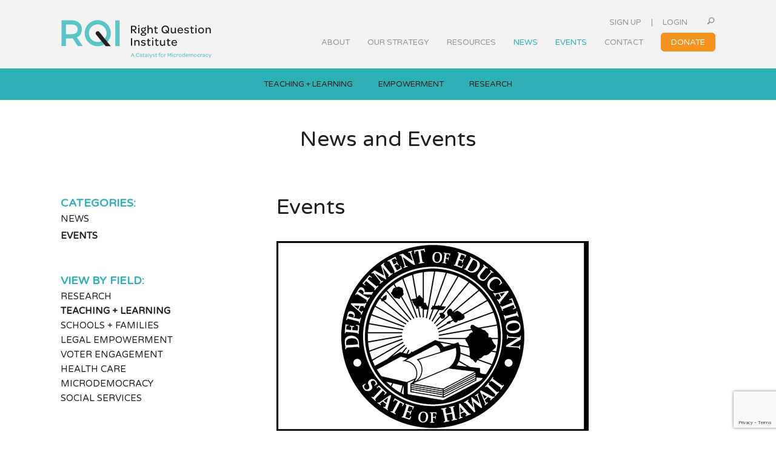

--- FILE ---
content_type: text/html; charset=UTF-8
request_url: https://rightquestion.org/events/best-practices-in-the-question-formulation-technique/
body_size: 61111
content:
<!DOCTYPE html>
<html lang="en-US">
<head >
<meta charset="UTF-8" />
<meta name="viewport" content="width=device-width, initial-scale=1" />
<meta name='robots' content='index, follow, max-image-preview:large, max-snippet:-1, max-video-preview:-1' />

	<!-- This site is optimized with the Yoast SEO plugin v26.8 - https://yoast.com/product/yoast-seo-wordpress/ -->
	<title>Best Practices in the Question Formulation Technique - Right Question Institute</title>
	<link rel="canonical" href="https://rightquestion.org/events/best-practices-in-the-question-formulation-technique/" />
	<meta property="og:locale" content="en_US" />
	<meta property="og:type" content="article" />
	<meta property="og:title" content="Best Practices in the Question Formulation Technique - Right Question Institute" />
	<meta property="og:url" content="https://rightquestion.org/events/best-practices-in-the-question-formulation-technique/" />
	<meta property="og:site_name" content="Right Question Institute" />
	<meta property="article:publisher" content="https://www.facebook.com/rightquestion" />
	<meta property="article:modified_time" content="2018-07-13T16:37:11+00:00" />
	<meta property="og:image" content="https://rightquestion.org/wp-content/uploads/2018/07/Event-Resource-17-08-28-Hawaii-State-Department-of-Education.png" />
	<meta property="og:image:width" content="515" />
	<meta property="og:image:height" content="313" />
	<meta property="og:image:type" content="image/png" />
	<meta name="twitter:card" content="summary_large_image" />
	<meta name="twitter:site" content="@rightquestion" />
	<script type="application/ld+json" class="yoast-schema-graph">{"@context":"https://schema.org","@graph":[{"@type":"WebPage","@id":"https://rightquestion.org/events/best-practices-in-the-question-formulation-technique/","url":"https://rightquestion.org/events/best-practices-in-the-question-formulation-technique/","name":"Best Practices in the Question Formulation Technique - Right Question Institute","isPartOf":{"@id":"https://rightquestion.org/#website"},"primaryImageOfPage":{"@id":"https://rightquestion.org/events/best-practices-in-the-question-formulation-technique/#primaryimage"},"image":{"@id":"https://rightquestion.org/events/best-practices-in-the-question-formulation-technique/#primaryimage"},"thumbnailUrl":"https://rightquestion.org/wp-content/uploads/2018/07/Event-Resource-17-08-28-Hawaii-State-Department-of-Education.png","datePublished":"2018-07-13T15:40:44+00:00","dateModified":"2018-07-13T16:37:11+00:00","breadcrumb":{"@id":"https://rightquestion.org/events/best-practices-in-the-question-formulation-technique/#breadcrumb"},"inLanguage":"en-US","potentialAction":[{"@type":"ReadAction","target":["https://rightquestion.org/events/best-practices-in-the-question-formulation-technique/"]}]},{"@type":"ImageObject","inLanguage":"en-US","@id":"https://rightquestion.org/events/best-practices-in-the-question-formulation-technique/#primaryimage","url":"https://rightquestion.org/wp-content/uploads/2018/07/Event-Resource-17-08-28-Hawaii-State-Department-of-Education.png","contentUrl":"https://rightquestion.org/wp-content/uploads/2018/07/Event-Resource-17-08-28-Hawaii-State-Department-of-Education.png","width":515,"height":313},{"@type":"BreadcrumbList","@id":"https://rightquestion.org/events/best-practices-in-the-question-formulation-technique/#breadcrumb","itemListElement":[{"@type":"ListItem","position":1,"name":"Home","item":"https://rightquestion.org/"},{"@type":"ListItem","position":2,"name":"Events","item":"https://rightquestion.org/events/"},{"@type":"ListItem","position":3,"name":"Best Practices in the Question Formulation Technique"}]},{"@type":"WebSite","@id":"https://rightquestion.org/#website","url":"https://rightquestion.org/","name":"Right Question Institute","description":"","publisher":{"@id":"https://rightquestion.org/#organization"},"potentialAction":[{"@type":"SearchAction","target":{"@type":"EntryPoint","urlTemplate":"https://rightquestion.org/?s={search_term_string}"},"query-input":{"@type":"PropertyValueSpecification","valueRequired":true,"valueName":"search_term_string"}}],"inLanguage":"en-US"},{"@type":"Organization","@id":"https://rightquestion.org/#organization","name":"The Right Question Institute","url":"https://rightquestion.org/","logo":{"@type":"ImageObject","inLanguage":"en-US","@id":"https://rightquestion.org/#/schema/logo/image/","url":"https://rightquestion.org/wp-content/uploads/2018/12/RQI_logo_RGB_1200px.png","contentUrl":"https://rightquestion.org/wp-content/uploads/2018/12/RQI_logo_RGB_1200px.png","width":1200,"height":235,"caption":"The Right Question Institute"},"image":{"@id":"https://rightquestion.org/#/schema/logo/image/"},"sameAs":["https://www.facebook.com/rightquestion","https://x.com/rightquestion"]}]}</script>
	<!-- / Yoast SEO plugin. -->


<link rel='dns-prefetch' href='//static.addtoany.com' />
<link rel='dns-prefetch' href='//fonts.googleapis.com' />
<link rel="alternate" type="application/rss+xml" title="Right Question Institute &raquo; Feed" href="https://rightquestion.org/feed/" />
<link rel="alternate" type="application/rss+xml" title="Right Question Institute &raquo; Comments Feed" href="https://rightquestion.org/comments/feed/" />
<link rel="alternate" title="oEmbed (JSON)" type="application/json+oembed" href="https://rightquestion.org/wp-json/oembed/1.0/embed?url=https%3A%2F%2Frightquestion.org%2Fevents%2Fbest-practices-in-the-question-formulation-technique%2F" />
<link rel="alternate" title="oEmbed (XML)" type="text/xml+oembed" href="https://rightquestion.org/wp-json/oembed/1.0/embed?url=https%3A%2F%2Frightquestion.org%2Fevents%2Fbest-practices-in-the-question-formulation-technique%2F&#038;format=xml" />
		<style>
			.lazyload,
			.lazyloading {
				max-width: 100%;
			}
		</style>
				<!-- This site uses the Google Analytics by MonsterInsights plugin v9.11.1 - Using Analytics tracking - https://www.monsterinsights.com/ -->
							<script src="//www.googletagmanager.com/gtag/js?id=G-DGJG6SN41W"  data-cfasync="false" data-wpfc-render="false" type="text/javascript" async></script>
			<script data-cfasync="false" data-wpfc-render="false" type="text/javascript">
				var mi_version = '9.11.1';
				var mi_track_user = true;
				var mi_no_track_reason = '';
								var MonsterInsightsDefaultLocations = {"page_location":"https:\/\/rightquestion.org\/events\/best-practices-in-the-question-formulation-technique\/"};
								if ( typeof MonsterInsightsPrivacyGuardFilter === 'function' ) {
					var MonsterInsightsLocations = (typeof MonsterInsightsExcludeQuery === 'object') ? MonsterInsightsPrivacyGuardFilter( MonsterInsightsExcludeQuery ) : MonsterInsightsPrivacyGuardFilter( MonsterInsightsDefaultLocations );
				} else {
					var MonsterInsightsLocations = (typeof MonsterInsightsExcludeQuery === 'object') ? MonsterInsightsExcludeQuery : MonsterInsightsDefaultLocations;
				}

								var disableStrs = [
										'ga-disable-G-DGJG6SN41W',
									];

				/* Function to detect opted out users */
				function __gtagTrackerIsOptedOut() {
					for (var index = 0; index < disableStrs.length; index++) {
						if (document.cookie.indexOf(disableStrs[index] + '=true') > -1) {
							return true;
						}
					}

					return false;
				}

				/* Disable tracking if the opt-out cookie exists. */
				if (__gtagTrackerIsOptedOut()) {
					for (var index = 0; index < disableStrs.length; index++) {
						window[disableStrs[index]] = true;
					}
				}

				/* Opt-out function */
				function __gtagTrackerOptout() {
					for (var index = 0; index < disableStrs.length; index++) {
						document.cookie = disableStrs[index] + '=true; expires=Thu, 31 Dec 2099 23:59:59 UTC; path=/';
						window[disableStrs[index]] = true;
					}
				}

				if ('undefined' === typeof gaOptout) {
					function gaOptout() {
						__gtagTrackerOptout();
					}
				}
								window.dataLayer = window.dataLayer || [];

				window.MonsterInsightsDualTracker = {
					helpers: {},
					trackers: {},
				};
				if (mi_track_user) {
					function __gtagDataLayer() {
						dataLayer.push(arguments);
					}

					function __gtagTracker(type, name, parameters) {
						if (!parameters) {
							parameters = {};
						}

						if (parameters.send_to) {
							__gtagDataLayer.apply(null, arguments);
							return;
						}

						if (type === 'event') {
														parameters.send_to = monsterinsights_frontend.v4_id;
							var hookName = name;
							if (typeof parameters['event_category'] !== 'undefined') {
								hookName = parameters['event_category'] + ':' + name;
							}

							if (typeof MonsterInsightsDualTracker.trackers[hookName] !== 'undefined') {
								MonsterInsightsDualTracker.trackers[hookName](parameters);
							} else {
								__gtagDataLayer('event', name, parameters);
							}
							
						} else {
							__gtagDataLayer.apply(null, arguments);
						}
					}

					__gtagTracker('js', new Date());
					__gtagTracker('set', {
						'developer_id.dZGIzZG': true,
											});
					if ( MonsterInsightsLocations.page_location ) {
						__gtagTracker('set', MonsterInsightsLocations);
					}
										__gtagTracker('config', 'G-DGJG6SN41W', {"forceSSL":"true","anonymize_ip":"true","link_attribution":"true"} );
										window.gtag = __gtagTracker;										(function () {
						/* https://developers.google.com/analytics/devguides/collection/analyticsjs/ */
						/* ga and __gaTracker compatibility shim. */
						var noopfn = function () {
							return null;
						};
						var newtracker = function () {
							return new Tracker();
						};
						var Tracker = function () {
							return null;
						};
						var p = Tracker.prototype;
						p.get = noopfn;
						p.set = noopfn;
						p.send = function () {
							var args = Array.prototype.slice.call(arguments);
							args.unshift('send');
							__gaTracker.apply(null, args);
						};
						var __gaTracker = function () {
							var len = arguments.length;
							if (len === 0) {
								return;
							}
							var f = arguments[len - 1];
							if (typeof f !== 'object' || f === null || typeof f.hitCallback !== 'function') {
								if ('send' === arguments[0]) {
									var hitConverted, hitObject = false, action;
									if ('event' === arguments[1]) {
										if ('undefined' !== typeof arguments[3]) {
											hitObject = {
												'eventAction': arguments[3],
												'eventCategory': arguments[2],
												'eventLabel': arguments[4],
												'value': arguments[5] ? arguments[5] : 1,
											}
										}
									}
									if ('pageview' === arguments[1]) {
										if ('undefined' !== typeof arguments[2]) {
											hitObject = {
												'eventAction': 'page_view',
												'page_path': arguments[2],
											}
										}
									}
									if (typeof arguments[2] === 'object') {
										hitObject = arguments[2];
									}
									if (typeof arguments[5] === 'object') {
										Object.assign(hitObject, arguments[5]);
									}
									if ('undefined' !== typeof arguments[1].hitType) {
										hitObject = arguments[1];
										if ('pageview' === hitObject.hitType) {
											hitObject.eventAction = 'page_view';
										}
									}
									if (hitObject) {
										action = 'timing' === arguments[1].hitType ? 'timing_complete' : hitObject.eventAction;
										hitConverted = mapArgs(hitObject);
										__gtagTracker('event', action, hitConverted);
									}
								}
								return;
							}

							function mapArgs(args) {
								var arg, hit = {};
								var gaMap = {
									'eventCategory': 'event_category',
									'eventAction': 'event_action',
									'eventLabel': 'event_label',
									'eventValue': 'event_value',
									'nonInteraction': 'non_interaction',
									'timingCategory': 'event_category',
									'timingVar': 'name',
									'timingValue': 'value',
									'timingLabel': 'event_label',
									'page': 'page_path',
									'location': 'page_location',
									'title': 'page_title',
									'referrer' : 'page_referrer',
								};
								for (arg in args) {
																		if (!(!args.hasOwnProperty(arg) || !gaMap.hasOwnProperty(arg))) {
										hit[gaMap[arg]] = args[arg];
									} else {
										hit[arg] = args[arg];
									}
								}
								return hit;
							}

							try {
								f.hitCallback();
							} catch (ex) {
							}
						};
						__gaTracker.create = newtracker;
						__gaTracker.getByName = newtracker;
						__gaTracker.getAll = function () {
							return [];
						};
						__gaTracker.remove = noopfn;
						__gaTracker.loaded = true;
						window['__gaTracker'] = __gaTracker;
					})();
									} else {
										console.log("");
					(function () {
						function __gtagTracker() {
							return null;
						}

						window['__gtagTracker'] = __gtagTracker;
						window['gtag'] = __gtagTracker;
					})();
									}
			</script>
							<!-- / Google Analytics by MonsterInsights -->
		<style id='wp-img-auto-sizes-contain-inline-css' type='text/css'>
img:is([sizes=auto i],[sizes^="auto," i]){contain-intrinsic-size:3000px 1500px}
/*# sourceURL=wp-img-auto-sizes-contain-inline-css */
</style>
<link rel='stylesheet' id='wp-block-library-css' href='https://rightquestion.org/wp-includes/css/dist/block-library/style.min.css?ver=56c75421310538145ed70bc13f41ecb6' type='text/css' media='all' />
<style id='global-styles-inline-css' type='text/css'>
:root{--wp--preset--aspect-ratio--square: 1;--wp--preset--aspect-ratio--4-3: 4/3;--wp--preset--aspect-ratio--3-4: 3/4;--wp--preset--aspect-ratio--3-2: 3/2;--wp--preset--aspect-ratio--2-3: 2/3;--wp--preset--aspect-ratio--16-9: 16/9;--wp--preset--aspect-ratio--9-16: 9/16;--wp--preset--color--black: #000000;--wp--preset--color--cyan-bluish-gray: #abb8c3;--wp--preset--color--white: #ffffff;--wp--preset--color--pale-pink: #f78da7;--wp--preset--color--vivid-red: #cf2e2e;--wp--preset--color--luminous-vivid-orange: #ff6900;--wp--preset--color--luminous-vivid-amber: #fcb900;--wp--preset--color--light-green-cyan: #7bdcb5;--wp--preset--color--vivid-green-cyan: #00d084;--wp--preset--color--pale-cyan-blue: #8ed1fc;--wp--preset--color--vivid-cyan-blue: #0693e3;--wp--preset--color--vivid-purple: #9b51e0;--wp--preset--gradient--vivid-cyan-blue-to-vivid-purple: linear-gradient(135deg,rgb(6,147,227) 0%,rgb(155,81,224) 100%);--wp--preset--gradient--light-green-cyan-to-vivid-green-cyan: linear-gradient(135deg,rgb(122,220,180) 0%,rgb(0,208,130) 100%);--wp--preset--gradient--luminous-vivid-amber-to-luminous-vivid-orange: linear-gradient(135deg,rgb(252,185,0) 0%,rgb(255,105,0) 100%);--wp--preset--gradient--luminous-vivid-orange-to-vivid-red: linear-gradient(135deg,rgb(255,105,0) 0%,rgb(207,46,46) 100%);--wp--preset--gradient--very-light-gray-to-cyan-bluish-gray: linear-gradient(135deg,rgb(238,238,238) 0%,rgb(169,184,195) 100%);--wp--preset--gradient--cool-to-warm-spectrum: linear-gradient(135deg,rgb(74,234,220) 0%,rgb(151,120,209) 20%,rgb(207,42,186) 40%,rgb(238,44,130) 60%,rgb(251,105,98) 80%,rgb(254,248,76) 100%);--wp--preset--gradient--blush-light-purple: linear-gradient(135deg,rgb(255,206,236) 0%,rgb(152,150,240) 100%);--wp--preset--gradient--blush-bordeaux: linear-gradient(135deg,rgb(254,205,165) 0%,rgb(254,45,45) 50%,rgb(107,0,62) 100%);--wp--preset--gradient--luminous-dusk: linear-gradient(135deg,rgb(255,203,112) 0%,rgb(199,81,192) 50%,rgb(65,88,208) 100%);--wp--preset--gradient--pale-ocean: linear-gradient(135deg,rgb(255,245,203) 0%,rgb(182,227,212) 50%,rgb(51,167,181) 100%);--wp--preset--gradient--electric-grass: linear-gradient(135deg,rgb(202,248,128) 0%,rgb(113,206,126) 100%);--wp--preset--gradient--midnight: linear-gradient(135deg,rgb(2,3,129) 0%,rgb(40,116,252) 100%);--wp--preset--font-size--small: 13px;--wp--preset--font-size--medium: 20px;--wp--preset--font-size--large: 36px;--wp--preset--font-size--x-large: 42px;--wp--preset--spacing--20: 0.44rem;--wp--preset--spacing--30: 0.67rem;--wp--preset--spacing--40: 1rem;--wp--preset--spacing--50: 1.5rem;--wp--preset--spacing--60: 2.25rem;--wp--preset--spacing--70: 3.38rem;--wp--preset--spacing--80: 5.06rem;--wp--preset--shadow--natural: 6px 6px 9px rgba(0, 0, 0, 0.2);--wp--preset--shadow--deep: 12px 12px 50px rgba(0, 0, 0, 0.4);--wp--preset--shadow--sharp: 6px 6px 0px rgba(0, 0, 0, 0.2);--wp--preset--shadow--outlined: 6px 6px 0px -3px rgb(255, 255, 255), 6px 6px rgb(0, 0, 0);--wp--preset--shadow--crisp: 6px 6px 0px rgb(0, 0, 0);}:where(.is-layout-flex){gap: 0.5em;}:where(.is-layout-grid){gap: 0.5em;}body .is-layout-flex{display: flex;}.is-layout-flex{flex-wrap: wrap;align-items: center;}.is-layout-flex > :is(*, div){margin: 0;}body .is-layout-grid{display: grid;}.is-layout-grid > :is(*, div){margin: 0;}:where(.wp-block-columns.is-layout-flex){gap: 2em;}:where(.wp-block-columns.is-layout-grid){gap: 2em;}:where(.wp-block-post-template.is-layout-flex){gap: 1.25em;}:where(.wp-block-post-template.is-layout-grid){gap: 1.25em;}.has-black-color{color: var(--wp--preset--color--black) !important;}.has-cyan-bluish-gray-color{color: var(--wp--preset--color--cyan-bluish-gray) !important;}.has-white-color{color: var(--wp--preset--color--white) !important;}.has-pale-pink-color{color: var(--wp--preset--color--pale-pink) !important;}.has-vivid-red-color{color: var(--wp--preset--color--vivid-red) !important;}.has-luminous-vivid-orange-color{color: var(--wp--preset--color--luminous-vivid-orange) !important;}.has-luminous-vivid-amber-color{color: var(--wp--preset--color--luminous-vivid-amber) !important;}.has-light-green-cyan-color{color: var(--wp--preset--color--light-green-cyan) !important;}.has-vivid-green-cyan-color{color: var(--wp--preset--color--vivid-green-cyan) !important;}.has-pale-cyan-blue-color{color: var(--wp--preset--color--pale-cyan-blue) !important;}.has-vivid-cyan-blue-color{color: var(--wp--preset--color--vivid-cyan-blue) !important;}.has-vivid-purple-color{color: var(--wp--preset--color--vivid-purple) !important;}.has-black-background-color{background-color: var(--wp--preset--color--black) !important;}.has-cyan-bluish-gray-background-color{background-color: var(--wp--preset--color--cyan-bluish-gray) !important;}.has-white-background-color{background-color: var(--wp--preset--color--white) !important;}.has-pale-pink-background-color{background-color: var(--wp--preset--color--pale-pink) !important;}.has-vivid-red-background-color{background-color: var(--wp--preset--color--vivid-red) !important;}.has-luminous-vivid-orange-background-color{background-color: var(--wp--preset--color--luminous-vivid-orange) !important;}.has-luminous-vivid-amber-background-color{background-color: var(--wp--preset--color--luminous-vivid-amber) !important;}.has-light-green-cyan-background-color{background-color: var(--wp--preset--color--light-green-cyan) !important;}.has-vivid-green-cyan-background-color{background-color: var(--wp--preset--color--vivid-green-cyan) !important;}.has-pale-cyan-blue-background-color{background-color: var(--wp--preset--color--pale-cyan-blue) !important;}.has-vivid-cyan-blue-background-color{background-color: var(--wp--preset--color--vivid-cyan-blue) !important;}.has-vivid-purple-background-color{background-color: var(--wp--preset--color--vivid-purple) !important;}.has-black-border-color{border-color: var(--wp--preset--color--black) !important;}.has-cyan-bluish-gray-border-color{border-color: var(--wp--preset--color--cyan-bluish-gray) !important;}.has-white-border-color{border-color: var(--wp--preset--color--white) !important;}.has-pale-pink-border-color{border-color: var(--wp--preset--color--pale-pink) !important;}.has-vivid-red-border-color{border-color: var(--wp--preset--color--vivid-red) !important;}.has-luminous-vivid-orange-border-color{border-color: var(--wp--preset--color--luminous-vivid-orange) !important;}.has-luminous-vivid-amber-border-color{border-color: var(--wp--preset--color--luminous-vivid-amber) !important;}.has-light-green-cyan-border-color{border-color: var(--wp--preset--color--light-green-cyan) !important;}.has-vivid-green-cyan-border-color{border-color: var(--wp--preset--color--vivid-green-cyan) !important;}.has-pale-cyan-blue-border-color{border-color: var(--wp--preset--color--pale-cyan-blue) !important;}.has-vivid-cyan-blue-border-color{border-color: var(--wp--preset--color--vivid-cyan-blue) !important;}.has-vivid-purple-border-color{border-color: var(--wp--preset--color--vivid-purple) !important;}.has-vivid-cyan-blue-to-vivid-purple-gradient-background{background: var(--wp--preset--gradient--vivid-cyan-blue-to-vivid-purple) !important;}.has-light-green-cyan-to-vivid-green-cyan-gradient-background{background: var(--wp--preset--gradient--light-green-cyan-to-vivid-green-cyan) !important;}.has-luminous-vivid-amber-to-luminous-vivid-orange-gradient-background{background: var(--wp--preset--gradient--luminous-vivid-amber-to-luminous-vivid-orange) !important;}.has-luminous-vivid-orange-to-vivid-red-gradient-background{background: var(--wp--preset--gradient--luminous-vivid-orange-to-vivid-red) !important;}.has-very-light-gray-to-cyan-bluish-gray-gradient-background{background: var(--wp--preset--gradient--very-light-gray-to-cyan-bluish-gray) !important;}.has-cool-to-warm-spectrum-gradient-background{background: var(--wp--preset--gradient--cool-to-warm-spectrum) !important;}.has-blush-light-purple-gradient-background{background: var(--wp--preset--gradient--blush-light-purple) !important;}.has-blush-bordeaux-gradient-background{background: var(--wp--preset--gradient--blush-bordeaux) !important;}.has-luminous-dusk-gradient-background{background: var(--wp--preset--gradient--luminous-dusk) !important;}.has-pale-ocean-gradient-background{background: var(--wp--preset--gradient--pale-ocean) !important;}.has-electric-grass-gradient-background{background: var(--wp--preset--gradient--electric-grass) !important;}.has-midnight-gradient-background{background: var(--wp--preset--gradient--midnight) !important;}.has-small-font-size{font-size: var(--wp--preset--font-size--small) !important;}.has-medium-font-size{font-size: var(--wp--preset--font-size--medium) !important;}.has-large-font-size{font-size: var(--wp--preset--font-size--large) !important;}.has-x-large-font-size{font-size: var(--wp--preset--font-size--x-large) !important;}
/*# sourceURL=global-styles-inline-css */
</style>

<style id='classic-theme-styles-inline-css' type='text/css'>
/*! This file is auto-generated */
.wp-block-button__link{color:#fff;background-color:#32373c;border-radius:9999px;box-shadow:none;text-decoration:none;padding:calc(.667em + 2px) calc(1.333em + 2px);font-size:1.125em}.wp-block-file__button{background:#32373c;color:#fff;text-decoration:none}
/*# sourceURL=/wp-includes/css/classic-themes.min.css */
</style>
<link rel='stylesheet' id='contact-form-7-css' href='https://rightquestion.org/wp-content/plugins/contact-form-7/includes/css/styles.css?ver=6.1.4' type='text/css' media='all' />
<link rel='stylesheet' id='theme-my-login-css' href='https://rightquestion.org/wp-content/plugins/theme-my-login/assets/styles/theme-my-login.min.css?ver=7.1.14' type='text/css' media='all' />
<link rel='stylesheet' id='rqi-fonts-css' href='https://fonts.googleapis.com/css?family=Varela+Round&#038;ver=1.0.3559' type='text/css' media='all' />
<link rel='stylesheet' id='dashicons-css' href='https://rightquestion.org/wp-includes/css/dashicons.min.css?ver=56c75421310538145ed70bc13f41ecb6' type='text/css' media='all' />
<link rel='stylesheet' id='rqi-magnific-popup-css' href='https://rightquestion.org/wp-content/themes/rqiv2/inc/magnific-popup/magnific-popup.css?ver=1.0.3559' type='text/css' media='all' />
<link rel='stylesheet' id='simple-social-icons-font-css' href='https://rightquestion.org/wp-content/plugins/simple-social-icons/css/style.css?ver=4.0.0' type='text/css' media='all' />
<link rel='stylesheet' id='new-royalslider-core-css-css' href='https://rightquestion.org/wp-content/plugins/new-royalslider/lib/royalslider/royalslider.css?ver=3.4.2' type='text/css' media='all' />
<link rel='stylesheet' id='rsUni-css-css' href='https://rightquestion.org/wp-content/plugins/new-royalslider/lib/royalslider/skins/universal/rs-universal.css?ver=3.4.2' type='text/css' media='all' />
<link rel='stylesheet' id='gca-column-styles-css' href='https://rightquestion.org/wp-content/plugins/genesis-columns-advanced/css/gca-column-styles.css?ver=56c75421310538145ed70bc13f41ecb6' type='text/css' media='all' />
<link rel='stylesheet' id='addtoany-css' href='https://rightquestion.org/wp-content/plugins/add-to-any/addtoany.min.css?ver=1.16' type='text/css' media='all' />
<link rel='stylesheet' id='cf7cf-style-css' href='https://rightquestion.org/wp-content/plugins/cf7-conditional-fields/style.css?ver=2.6.7' type='text/css' media='all' />
<link rel='stylesheet' id='rqi-theme-css' href='https://rightquestion.org/wp-content/themes/rqiv2/style.min.css?ver=1.0.3559' type='text/css' media='all' />
<script type="text/javascript" src="https://rightquestion.org/wp-content/plugins/google-analytics-for-wordpress/assets/js/frontend-gtag.min.js?ver=9.11.1" id="monsterinsights-frontend-script-js" async="async" data-wp-strategy="async"></script>
<script data-cfasync="false" data-wpfc-render="false" type="text/javascript" id='monsterinsights-frontend-script-js-extra'>/* <![CDATA[ */
var monsterinsights_frontend = {"js_events_tracking":"true","download_extensions":"doc,pdf,ppt,zip,xls,pptx,docx,xlsx","inbound_paths":"[{\"path\":\"\\\/go\\\/\",\"label\":\"rqi-referral\"}]","home_url":"https:\/\/rightquestion.org","hash_tracking":"false","v4_id":"G-DGJG6SN41W"};/* ]]> */
</script>
<script type="text/javascript" id="addtoany-core-js-before">
/* <![CDATA[ */
window.a2a_config=window.a2a_config||{};a2a_config.callbacks=[];a2a_config.overlays=[];a2a_config.templates={};

//# sourceURL=addtoany-core-js-before
/* ]]> */
</script>
<script type="text/javascript" defer src="https://static.addtoany.com/menu/page.js" id="addtoany-core-js"></script>
<script type="text/javascript" src="https://rightquestion.org/wp-includes/js/jquery/jquery.min.js?ver=3.7.1" id="jquery-core-js"></script>
<script type="text/javascript" src="https://rightquestion.org/wp-includes/js/jquery/jquery-migrate.min.js?ver=3.4.1" id="jquery-migrate-js"></script>
<script type="text/javascript" defer src="https://rightquestion.org/wp-content/plugins/add-to-any/addtoany.min.js?ver=1.1" id="addtoany-jquery-js"></script>
<link rel="https://api.w.org/" href="https://rightquestion.org/wp-json/" /><link rel="EditURI" type="application/rsd+xml" title="RSD" href="https://rightquestion.org/xmlrpc.php?rsd" />
<script src="https://my.hellobar.com/8a26454b7c8d0fd2bb1f4f8e2f0659c183854a62.js" type="text/javascript" charset="utf-8" async="async"></script>		<script>
			document.documentElement.className = document.documentElement.className.replace('no-js', 'js');
		</script>
				<style>
			.no-js img.lazyload {
				display: none;
			}

			figure.wp-block-image img.lazyloading {
				min-width: 150px;
			}

			.lazyload,
			.lazyloading {
				--smush-placeholder-width: 100px;
				--smush-placeholder-aspect-ratio: 1/1;
				width: var(--smush-image-width, var(--smush-placeholder-width)) !important;
				aspect-ratio: var(--smush-image-aspect-ratio, var(--smush-placeholder-aspect-ratio)) !important;
			}

						.lazyload, .lazyloading {
				opacity: 0;
			}

			.lazyloaded {
				opacity: 1;
				transition: opacity 400ms;
				transition-delay: 0ms;
			}

					</style>
		<link rel="apple-touch-icon" sizes="180x180" href="https://rightquestion.org/wp-content/themes/rqiv2/images/favicons/apple-touch-icon.png">
<link rel="icon" type="image/png" sizes="32x32" href="https://rightquestion.org/wp-content/themes/rqiv2/images/favicons/favicon-32x32.png">
<link rel="icon" type="image/png" sizes="16x16" href="https://rightquestion.org/wp-content/themes/rqiv2/images/favicons/favicon-16x16.png">
<link rel="manifest" href="https://rightquestion.org/wp-content/themes/rqiv2/images/favicons/site.webmanifest">
<link rel="mask-icon" href="https://rightquestion.org/wp-content/themes/rqiv2/images/favicons/safari-pinned-tab.svg" color="#5bbad5">
<link rel="shortcut icon" href="https://rightquestion.org/wp-content/themes/rqiv2/images/favicons/favicon.ico">
<meta name="msapplication-TileColor" content="#5bbad5">
<meta name="msapplication-config" content="https://rightquestion.org/wp-content/themes/rqiv2/images/favicons/browserconfig.xml">
<meta name="theme-color" content="#ffffff"><script src="https://www.googleoptimize.com/optimize.js?id=OPT-KBWV7DC"></script><style type="text/css">.site-title a { background: url(https://rightquestion.org/wp-content/themes/rqiv2/images/icons/rqi-logo-tagline-blue.svg) no-repeat !important; }</style>
<script type="text/javascript" src="//script.crazyegg.com/pages/scripts/0089/5632.js" async="async"></script></head>
<body data-rsssl=1 class="wp-singular rqi_event-template-default single single-rqi_event postid-1545 wp-theme-genesis wp-child-theme-rqiv2 custom-header header-image header-full-width sidebar-content genesis-breadcrumbs-hidden genesis-footer-widgets-visible"><div class="site-container"><ul class="genesis-skip-link"><li><a href="#genesis-nav-primary" class="screen-reader-shortcut"> Skip to primary navigation</a></li><li><a href="#genesis-content" class="screen-reader-shortcut"> Skip to main content</a></li><li><a href="#genesis-sidebar-primary" class="screen-reader-shortcut"> Skip to primary sidebar</a></li><li><a href="#genesis-footer-widgets" class="screen-reader-shortcut"> Skip to footer</a></li></ul><header class="site-header"><div class="wrap"><div class="title-area"><p class="site-title"><a href="https://rightquestion.org/">Right Question Institute</a></p></div><div class="user-menu"><span class="action-links"><a class="action-sign-up" href="https://rightquestion.org/join/">Sign Up</a> | <a class="action-login" href="https://rightquestion.org/login/">Login</a> <a class="action-search" href="/search/"><svg class="rqiicon rqiicon-magnifying-glass" aria-labelledby="title" role="img"><use xlink:href="https://rightquestion.org/wp-content/themes/rqiv2/images/icons/symbol-defs.svg#rqiicon-magnifying-glass"></use></svg></a></span></div><nav class="nav-primary" aria-label="Main" id="genesis-nav-primary"><ul id="menu-main-menu" class="menu genesis-nav-menu menu-primary js-superfish"><li id="menu-item-445" class="menu-item menu-item-type-post_type menu-item-object-page menu-item-has-children menu-item-445"><a href="https://rightquestion.org/about/"><span >About</span></a>
<ul class="sub-menu">
	<li id="menu-item-7884" class="menu-item menu-item-type-post_type menu-item-object-page menu-item-7884"><a href="https://rightquestion.org/about/mission/"><span >Mission &#038; Vision</span></a></li>
	<li id="menu-item-449" class="menu-item menu-item-type-post_type menu-item-object-page menu-item-449"><a href="https://rightquestion.org/about/history/"><span >History</span></a></li>
	<li id="menu-item-12836" class="menu-item menu-item-type-post_type menu-item-object-page menu-item-12836"><a href="https://rightquestion.org/impact/"><span >Our Impact</span></a></li>
	<li id="menu-item-22939" class="menu-item menu-item-type-post_type menu-item-object-page menu-item-22939"><a href="https://rightquestion.org/our-work/"><span >Areas of Work</span></a></li>
	<li id="menu-item-448" class="menu-item menu-item-type-post_type menu-item-object-page menu-item-448"><a href="https://rightquestion.org/about/supporters/"><span >Supporters</span></a></li>
	<li id="menu-item-447" class="menu-item menu-item-type-post_type menu-item-object-page menu-item-447"><a href="https://rightquestion.org/about/leadership/"><span >Team</span></a></li>
</ul>
</li>
<li id="menu-item-444" class="menu-item menu-item-type-post_type menu-item-object-page menu-item-has-children menu-item-444"><a href="https://rightquestion.org/what-we-do/"><span >Our Strategy</span></a>
<ul class="sub-menu">
	<li id="menu-item-22931" class="menu-item menu-item-type-post_type menu-item-object-page menu-item-22931"><a href="https://rightquestion.org/what-is-the-qft/"><span >Question Formulation Technique</span></a></li>
	<li id="menu-item-22932" class="menu-item menu-item-type-post_type menu-item-object-page menu-item-22932"><a href="https://rightquestion.org/vidt/"><span >Voices in Decisions Technique</span></a></li>
	<li id="menu-item-22933" class="menu-item menu-item-type-post_type menu-item-object-page menu-item-22933"><a href="https://rightquestion.org/microdemocracy/"><span >Microdemocracy</span></a></li>
</ul>
</li>
<li id="menu-item-1825" class="menu-item menu-item-type-post_type menu-item-object-page menu-item-has-children menu-item-1825"><a href="https://rightquestion.org/rqi-resources/"><span >Resources</span></a>
<ul class="sub-menu">
	<li id="menu-item-11363" class="menu-item menu-item-type-post_type menu-item-object-page menu-item-11363"><a href="https://rightquestion.org/rqi-resources/publications/"><span >Featured Publications</span></a></li>
	<li id="menu-item-11376" class="menu-item menu-item-type-post_type menu-item-object-page menu-item-11376"><a href="https://rightquestion.org/rqi-resources/videos/"><span >Featured Videos</span></a></li>
	<li id="menu-item-19215" class="menu-item menu-item-type-post_type menu-item-object-page menu-item-19215"><a href="https://rightquestion.org/education/resources/" title="Teaching + Learning Resources"><span >For Teaching + Learning</span></a></li>
	<li id="menu-item-344197" class="menu-item menu-item-type-post_type menu-item-object-page menu-item-344197"><a href="https://rightquestion.org/empowerment-resources/"><span >For Empowerment</span></a></li>
	<li id="menu-item-18289" class="menu-item menu-item-type-custom menu-item-object-custom menu-item-18289"><a href="https://rightquestion.org/voter-engagement/resources/"><span >For Voter Engagement</span></a></li>
	<li id="menu-item-7880" class="menu-item menu-item-type-post_type menu-item-object-page menu-item-7880"><a href="https://rightquestion.org/members/"><span >Community Directory</span></a></li>
</ul>
</li>
<li id="menu-item-456" class="menu-item menu-item-type-post_type menu-item-object-page menu-item-has-children menu-item-456 current-menu-parent"><a href="https://rightquestion.org/news/"><span >News</span></a>
<ul class="sub-menu">
	<li id="menu-item-722" class="menu-item menu-item-type-post_type menu-item-object-page current_page_parent menu-item-722"><a href="https://rightquestion.org/blog/"><span >Blog</span></a></li>
	<li id="menu-item-446" class="menu-item menu-item-type-post_type menu-item-object-page menu-item-446"><a href="https://rightquestion.org/about/press/"><span >In the Media</span></a></li>
</ul>
</li>
<li id="menu-item-721" class="menu-item menu-item-type-post_type_archive menu-item-object-rqi_event menu-item-721 current-menu-item"><a href="https://rightquestion.org/events/"><span >Events</span></a></li>
<li id="menu-item-452" class="menu-item menu-item-type-post_type menu-item-object-page menu-item-452"><a href="https://rightquestion.org/contact/"><span >Contact</span></a></li>
<li id="menu-item-453" class="menu-featured menu-item menu-item-type-post_type menu-item-object-page menu-item-453"><a href="https://rightquestion.org/donate/"><span >Donate</span></a></li>
</ul></nav></div></header><div id="sticky-stuff"><nav class="nav-secondary" aria-label="Secondary" id="nav-secondary"><div class="wrap"><ul id="menu-sub-menu" class="menu genesis-nav-menu menu-secondary js-superfish"><li id="menu-item-122897" class="menu-item menu-item-type-post_type menu-item-object-page menu-item-122897"><a href="https://rightquestion.org/education/"><span >Teaching + Learning</span></a></li>
<li id="menu-item-344196" class="menu-item menu-item-type-post_type menu-item-object-page menu-item-344196"><a href="https://rightquestion.org/empowerment/"><span >Empowerment</span></a></li>
<li id="menu-item-262915" class="menu-item menu-item-type-post_type menu-item-object-page menu-item-262915"><a href="https://rightquestion.org/research/"><span >Research</span></a></li>
</ul></div></nav></div><div class="site-inner"><div class="content-sidebar-wrap">	<h3 class="section-title">News and Events</h3>
	<main class="content" id="genesis-content"><article class="post-1545 rqi_event type-rqi_event status-publish has-post-thumbnail rqi_tax_field-education rqi_event_type-rqi-conference entry" aria-label="Best Practices in the Question Formulation Technique"><header class="entry-header"><h2 class="parent-title">Events</h2><img width="515" height="313" data-src="https://rightquestion.org/wp-content/uploads/2018/07/Event-Resource-17-08-28-Hawaii-State-Department-of-Education.png" class="attachment-rqi_archive size-rqi_archive wp-post-image lazyload" alt="" decoding="async" data-srcset="https://rightquestion.org/wp-content/uploads/2018/07/Event-Resource-17-08-28-Hawaii-State-Department-of-Education.png 515w, https://rightquestion.org/wp-content/uploads/2018/07/Event-Resource-17-08-28-Hawaii-State-Department-of-Education-300x182.png 300w" data-sizes="auto" src="[data-uri]" style="--smush-placeholder-width: 515px; --smush-placeholder-aspect-ratio: 515/313;" data-original-sizes="(max-width: 515px) 100vw, 515px" /><h1 class="entry-title">Best Practices in the Question Formulation Technique</h1>

	<div class="entry-meta event-meta">
		<div class="tagline">Kailua, HI, August 29<br />In partnership with Hawaii State Department of Education Kailua-Kalaheo Complex Area</div>
			</div>

	<div class="a2a_kit a2a_kit_size_20 addtoany_list" data-a2a-url="https://rightquestion.org/events/best-practices-in-the-question-formulation-technique/" data-a2a-title="Best Practices in the Question Formulation Technique"><a class="a2a_button_facebook" href="https://www.addtoany.com/add_to/facebook?linkurl=https%3A%2F%2Frightquestion.org%2Fevents%2Fbest-practices-in-the-question-formulation-technique%2F&amp;linkname=Best%20Practices%20in%20the%20Question%20Formulation%20Technique" title="Facebook" rel="nofollow noopener" target="_blank"></a><a class="a2a_button_twitter" href="https://www.addtoany.com/add_to/twitter?linkurl=https%3A%2F%2Frightquestion.org%2Fevents%2Fbest-practices-in-the-question-formulation-technique%2F&amp;linkname=Best%20Practices%20in%20the%20Question%20Formulation%20Technique" title="Twitter" rel="nofollow noopener" target="_blank"></a><a class="a2a_button_linkedin" href="https://www.addtoany.com/add_to/linkedin?linkurl=https%3A%2F%2Frightquestion.org%2Fevents%2Fbest-practices-in-the-question-formulation-technique%2F&amp;linkname=Best%20Practices%20in%20the%20Question%20Formulation%20Technique" title="LinkedIn" rel="nofollow noopener" target="_blank"></a><a class="a2a_dd addtoany_share_save addtoany_share" href="https://www.addtoany.com/share"></a></div></header><div class="entry-content"><div id="resources" class="event-resource-content"><h4>Event Resources:</h4><ul class="event-resources"><li class="event-resource-item"><a href="https://rightquestion.org/wp-content/uploads/2018/07/Event-Resource-17-08-29-Introduction-to-the-QFT.pptx" download>Introduction to the QFT</a></li><li class="event-resource-item"><a href="https://rightquestion.org/wp-content/uploads/2018/07/Event-Resource-17-08-29-Using-the-QFT-for-Consensus-Building-and-Decision-Making-in-School-Settings.pptx" download>Using the QFT for Consensus-Building and Decision-Making in School Settings</a></li><li class="event-resource-item"><a href="https://rightquestion.org/wp-content/uploads/2018/07/Event-Resource-17-08-29-Building-Strong-School-Family-Partnerships-with-the-Right-Question-School-Family-Partnership-Strategy.pptx" download>Building Strong School-Family Partnerships with the Right Question School-Family Partnership Strategy</a></li><li class="event-resource-item"><a href="https://rightquestion.org/wp-content/uploads/2018/07/Event-Resource-17-08-29-Closing-Reflections.pptx" download>Closing Reflections</a></li></ul></div><!-- end .event-resource-content --></div></article></main><aside class="sidebar sidebar-primary widget-area" role="complementary" aria-label="Primary Sidebar" id="genesis-sidebar-primary"><h2 class="genesis-sidebar-title screen-reader-text">Primary Sidebar</h2><section id="nav_menu-8" class="widget widget_nav_menu"><div class="widget-wrap"><div class="menu-post-type-menu-container"><ul id="menu-post-type-menu" class="menu"><li id="menu-item-724" class="menu-item menu-item-type-post_type menu-item-object-page menu-item-has-children menu-item-724 current-menu-parent"><a href="https://rightquestion.org/news/">Categories</a>
<ul class="sub-menu">
	<li id="menu-item-723" class="menu-item menu-item-type-post_type menu-item-object-page current_page_parent menu-item-723"><a href="https://rightquestion.org/blog/">News</a></li>
	<li id="menu-item-717" class="menu-item menu-item-type-post_type_archive menu-item-object-rqi_event menu-item-717 current-menu-item"><a href="https://rightquestion.org/events/">Events</a></li>
</ul>
</li>
</ul></div></div></section>
<section id="custom_html-8" class="widget_text widget widget_custom_html"><div class="widget_text widget-wrap"><div class="textwidget custom-html-widget"><ul class="tax-menu"><li class="rqi_tax_field">View by Field:<ul>	<li class="cat-item cat-item-224"><a href="https://rightquestion.org/events/field/research/">Research</a>
</li>
	<li class="cat-item cat-item-2 current-cat"><a aria-current="page" href="https://rightquestion.org/events/field/education/">Teaching + Learning</a>
</li>
	<li class="cat-item cat-item-3"><a href="https://rightquestion.org/events/field/schools-families/">Schools + Families</a>
</li>
	<li class="cat-item cat-item-211"><a href="https://rightquestion.org/events/field/legal-program/">Legal Empowerment</a>
</li>
	<li class="cat-item cat-item-4"><a href="https://rightquestion.org/events/field/voter-engagement/">Voter Engagement</a>
</li>
	<li class="cat-item cat-item-5"><a href="https://rightquestion.org/events/field/health-care/">Health Care</a>
</li>
	<li class="cat-item cat-item-39"><a href="https://rightquestion.org/events/field/microdemocracy/">Microdemocracy</a>
</li>
	<li class="cat-item cat-item-40"><a href="https://rightquestion.org/events/field/social-services/">Social Services</a>
</li>
</ul></li></ul></div></div></section>
<section id="custom_html-7" class="widget_text widget widget_custom_html"><div class="widget_text widget-wrap"><div class="textwidget custom-html-widget"><ul class="tax-menu"><li class="rqi_event_type">View by Type:<ul>	<li class="cat-item cat-item-50 current-cat"><a aria-current="page" href="https://rightquestion.org/events/type/rqi-conference/">RQI Conference</a>
</li>
	<li class="cat-item cat-item-51"><a href="https://rightquestion.org/events/type/conference-session/">Conference Session</a>
</li>
	<li class="cat-item cat-item-52"><a href="https://rightquestion.org/events/type/keynote/">Keynote</a>
</li>
	<li class="cat-item cat-item-53"><a href="https://rightquestion.org/events/type/online-course/">Online Course</a>
</li>
	<li class="cat-item cat-item-54"><a href="https://rightquestion.org/events/type/webinar/">Webinar</a>
</li>
</ul></li></ul></div></div></section>
</aside></div></div><footer class="site-footer"><div class="wrap"><div class="footer-widgets" id="genesis-footer-widgets"><h2 class="genesis-sidebar-title screen-reader-text">Footer</h2><div class="widget-area footer-widgets-1 footer-widget-area"><section id="nav_menu-3" class="widget widget_nav_menu"><div class="widget-wrap"><div class="menu-fields-sub-menu-container"><ul id="menu-fields-sub-menu" class="menu"><li id="menu-item-22923" class="menu-item menu-item-type-post_type menu-item-object-page menu-item-has-children menu-item-22923"><a href="https://rightquestion.org/our-work/">Our Work</a>
<ul class="sub-menu">
	<li id="menu-item-122895" class="menu-item menu-item-type-post_type menu-item-object-page menu-item-122895"><a href="https://rightquestion.org/education/">Teaching + Learning</a></li>
	<li id="menu-item-344199" class="menu-item menu-item-type-post_type menu-item-object-page menu-item-344199"><a href="https://rightquestion.org/empowerment/">Empowerment</a></li>
	<li id="menu-item-344198" class="menu-item menu-item-type-post_type menu-item-object-page menu-item-344198"><a href="https://rightquestion.org/research/">Research</a></li>
</ul>
</li>
</ul></div></div></section>
</div><div class="widget-area footer-widgets-2 footer-widget-area"><section id="nav_menu-4" class="widget widget_nav_menu"><div class="widget-wrap"><div class="menu-about-sub-menu-container"><ul id="menu-about-sub-menu" class="menu"><li id="menu-item-534" class="menu-item menu-item-type-post_type menu-item-object-page menu-item-has-children menu-item-534"><a href="https://rightquestion.org/about/">About RQI</a>
<ul class="sub-menu">
	<li id="menu-item-7885" class="menu-item menu-item-type-post_type menu-item-object-page menu-item-7885"><a href="https://rightquestion.org/about/mission/">Mission &#038; Vision</a></li>
	<li id="menu-item-538" class="menu-item menu-item-type-post_type menu-item-object-page menu-item-538"><a href="https://rightquestion.org/about/history/">History</a></li>
	<li id="menu-item-536" class="menu-item menu-item-type-post_type menu-item-object-page menu-item-536"><a href="https://rightquestion.org/about/leadership/">Team</a></li>
	<li id="menu-item-537" class="menu-item menu-item-type-post_type menu-item-object-page menu-item-537"><a href="https://rightquestion.org/about/supporters/">Supporters</a></li>
	<li id="menu-item-535" class="menu-item menu-item-type-post_type menu-item-object-page menu-item-535"><a href="https://rightquestion.org/about/press/">In the Press</a></li>
	<li id="menu-item-22926" class="menu-item menu-item-type-post_type menu-item-object-page menu-item-22926"><a href="https://rightquestion.org/microdemocracy/">Microdemocracy</a></li>
</ul>
</li>
</ul></div></div></section>
</div><div class="widget-area footer-widgets-3 footer-widget-area"><section id="nav_menu-5" class="widget widget_nav_menu"><div class="widget-wrap"><div class="menu-news-footer-menu-container"><ul id="menu-news-footer-menu" class="menu"><li id="menu-item-469" class="menu-item menu-item-type-post_type menu-item-object-page menu-item-469"><a href="https://rightquestion.org/news/">News and Events</a></li>
<li id="menu-item-468" class="menu-item menu-item-type-post_type menu-item-object-page menu-item-468"><a href="https://rightquestion.org/rqi-resources/">Resources</a></li>
<li id="menu-item-467" class="menu-item menu-item-type-post_type menu-item-object-page menu-item-467"><a href="https://rightquestion.org/faq/">FAQ</a></li>
</ul></div></div></section>
</div><div class="widget-area footer-widgets-4 footer-widget-area"><section id="nav_menu-6" class="widget widget_nav_menu"><div class="widget-wrap"><div class="menu-donate-footer-menu-container"><ul id="menu-donate-footer-menu" class="menu"><li id="menu-item-470" class="menu-item menu-item-type-post_type menu-item-object-page menu-item-470"><a href="https://rightquestion.org/donate/">Donate</a></li>
<li id="menu-item-471" class="menu-item menu-item-type-post_type menu-item-object-page menu-item-471"><a href="https://rightquestion.org/contact/">Contact</a></li>
<li id="menu-item-8172" class="menu-item menu-item-type-post_type menu-item-object-page menu-item-8172"><a href="https://rightquestion.org/members/">Community Directory</a></li>
</ul></div></div></section>
<section id="custom_html-4" class="widget_text widget widget_custom_html"><div class="widget_text widget-wrap"><div class="textwidget custom-html-widget"><span class="action-links"><a class="action-sign-up" href="https://rightquestion.org/join/">Sign Up</a> | <a class="action-login" href="https://rightquestion.org/login/">Login</a> <a class="action-search" href="/search/"><svg class="rqiicon rqiicon-magnifying-glass" aria-labelledby="title" role="img"><use xlink:href="https://rightquestion.org/wp-content/themes/rqiv2/images/icons/symbol-defs.svg#rqiicon-magnifying-glass"></use></svg></a></span></div></div></section>
<section id="simple-social-icons-2" class="widget simple-social-icons"><div class="widget-wrap"><ul class="alignleft"><li class="ssi-facebook"><a href="https://www.facebook.com/rightquestion" target="_blank" rel="noopener noreferrer"><svg role="img" class="social-facebook" aria-labelledby="social-facebook-2"><title id="social-facebook-2">Facebook</title><use xlink:href="https://rightquestion.org/wp-content/plugins/simple-social-icons/symbol-defs.svg#social-facebook"></use></svg></a></li><li class="ssi-instagram"><a href="https://www.instagram.com/right_question/" target="_blank" rel="noopener noreferrer"><svg role="img" class="social-instagram" aria-labelledby="social-instagram-2"><title id="social-instagram-2">Instagram</title><use xlink:href="https://rightquestion.org/wp-content/plugins/simple-social-icons/symbol-defs.svg#social-instagram"></use></svg></a></li><li class="ssi-twitter"><a href="https://twitter.com/rightquestion" target="_blank" rel="noopener noreferrer"><svg role="img" class="social-twitter" aria-labelledby="social-twitter-2"><title id="social-twitter-2">Twitter</title><use xlink:href="https://rightquestion.org/wp-content/plugins/simple-social-icons/symbol-defs.svg#social-twitter"></use></svg></a></li><li class="ssi-rss"><a href="https://rightquestion.org/feed/" target="_blank" rel="noopener noreferrer"><svg role="img" class="social-rss" aria-labelledby="social-rss-2"><title id="social-rss-2">RSS</title><use xlink:href="https://rightquestion.org/wp-content/plugins/simple-social-icons/symbol-defs.svg#social-rss"></use></svg></a></li></ul></div></section>
</div></div><section id="custom_html-10" class="widget_text widget widget_custom_html"><div class="widget_text widget-wrap"><div class="textwidget custom-html-widget"><div class="copyright"><span class="copyright">&copy; 2026 Right Question Institute</span> &middot; <a href="/terms/">Terms of Use</a> &middot; <a href="/privacy/">Privacy Policy</a></div></div></div></section>
</div></footer></div>
		<div id="protected-content" class="layout call-to-action teal-bg rqi-protected-box mfp-hide">
			<div class="wrap">
				<h2>Sign up for the RQI Network to access these resources.</h2>
				<p>The hundreds of free resources you will find on our network will help you easily move into action to learn a strategy one day and facilitate the very next.</p>
		<ul class="button-bar"><li><a class="button orange-bg" href="https://rightquestion.org/register/?redirect_to=https%3A%2F%2Frightquestion.org%2Fevents%2Fbest-practices-in-the-question-formulation-technique%2F">Register</a></li></ul><div class="subtext">Already a Member? <a href="https://rightquestion.org/login/?redirect_to=https%3A%2F%2Frightquestion.org%2Fevents%2Fbest-practices-in-the-question-formulation-technique%2F">Log in</a>.</div>
			</div>
		</div>


	
		<div id="protected-member" class="layout call-to-action teal-bg rqi-protected-box mfp-hide">
			<div class="wrap">
				<h2>Please join to view member profiles.</h2>
				<p>You’ll also get access to hundreds of free resources that will help you easily move into action to learn a strategy one day and facilitate the very next.</p>
		<ul class="button-bar"><li><a class="button orange-bg" href="https://rightquestion.org/register/?redirect_to=https%3A%2F%2Frightquestion.org%2Fevents%2Fbest-practices-in-the-question-formulation-technique%2F">Register</a></li></ul><div class="subtext">Already a Member? <a href="https://rightquestion.org/login/?redirect_to=https%3A%2F%2Frightquestion.org%2Fevents%2Fbest-practices-in-the-question-formulation-technique%2F">Log in</a>.</div>
			</div>
		</div>


	<script type="speculationrules">
{"prefetch":[{"source":"document","where":{"and":[{"href_matches":"/*"},{"not":{"href_matches":["/wp-*.php","/wp-admin/*","/wp-content/uploads/*","/wp-content/*","/wp-content/plugins/*","/wp-content/themes/rqiv2/*","/wp-content/themes/genesis/*","/*\\?(.+)"]}},{"not":{"selector_matches":"a[rel~=\"nofollow\"]"}},{"not":{"selector_matches":".no-prefetch, .no-prefetch a"}}]},"eagerness":"conservative"}]}
</script>

<!-- Start Klaviyo // RQI Plugin Version: 0.4.004 -->
<script async type="text/javascript" src="//static.klaviyo.com/onsite/js/klaviyo.js?company_id=fmXExs"></script>
<script type="text/javascript">
!function(){if(!window.klaviyo){window._klOnsite=window._klOnsite||[];try{window.klaviyo=new Proxy({},{get:function(n,i){return"push"===i?function(){var n;(n=window._klOnsite).push.apply(n,arguments)}:function(){for(var n=arguments.length,o=new Array(n),w=0;w<n;w++)o[w]=arguments[w];var t="function"==typeof o[o.length-1]?o.pop():void 0,e=new Promise((function(n){window._klOnsite.push([i].concat(o,[function(i){t&&t(i),n(i)}]))}));return e}}})}catch(n){window.klaviyo=window.klaviyo||[],window.klaviyo.push=function(){var n;(n=window._klOnsite).push.apply(n,arguments)}}}}();
</script>
<!-- end: Klaviyo Code. -->
<style type="text/css" media="screen">#simple-social-icons-2 ul li a, #simple-social-icons-2 ul li a:hover, #simple-social-icons-2 ul li a:focus { background-color: #58c5c7 !important; border-radius: 28px; color: #f0f0f0 !important; border: 0px #ffffff solid !important; font-size: 14px; padding: 7px; }  #simple-social-icons-2 ul li a:hover, #simple-social-icons-2 ul li a:focus { background-color: #231f20 !important; border-color: #ffffff !important; color: #ffffff !important; }  #simple-social-icons-2 ul li a:focus { outline: 1px dotted #231f20 !important; }</style>
<!-- Start RQI Google Analytics // RQI Plugin Version: 0.4.004 -->
<script type="text/javascript">
__gaTracker('set', 'dimension1', 'visitor');
</script>
<!-- end: RQI Google Analytics. -->
<script type="text/javascript" src="https://rightquestion.org/wp-includes/js/dist/hooks.min.js?ver=dd5603f07f9220ed27f1" id="wp-hooks-js"></script>
<script type="text/javascript" src="https://rightquestion.org/wp-includes/js/dist/i18n.min.js?ver=c26c3dc7bed366793375" id="wp-i18n-js"></script>
<script type="text/javascript" id="wp-i18n-js-after">
/* <![CDATA[ */
wp.i18n.setLocaleData( { 'text direction\u0004ltr': [ 'ltr' ] } );
//# sourceURL=wp-i18n-js-after
/* ]]> */
</script>
<script type="text/javascript" src="https://rightquestion.org/wp-content/plugins/contact-form-7/includes/swv/js/index.js?ver=6.1.4" id="swv-js"></script>
<script type="text/javascript" id="contact-form-7-js-before">
/* <![CDATA[ */
var wpcf7 = {
    "api": {
        "root": "https:\/\/rightquestion.org\/wp-json\/",
        "namespace": "contact-form-7\/v1"
    },
    "cached": 1
};
//# sourceURL=contact-form-7-js-before
/* ]]> */
</script>
<script type="text/javascript" src="https://rightquestion.org/wp-content/plugins/contact-form-7/includes/js/index.js?ver=6.1.4" id="contact-form-7-js"></script>
<script type="text/javascript" id="theme-my-login-js-extra">
/* <![CDATA[ */
var themeMyLogin = {"action":"","errors":[]};
//# sourceURL=theme-my-login-js-extra
/* ]]> */
</script>
<script type="text/javascript" src="https://rightquestion.org/wp-content/plugins/theme-my-login/assets/scripts/theme-my-login.min.js?ver=7.1.14" id="theme-my-login-js"></script>
<script type="text/javascript" id="ta_main_js-js-extra">
/* <![CDATA[ */
var thirsty_global_vars = {"home_url":"//rightquestion.org","ajax_url":"https://rightquestion.org/wp-admin/admin-ajax.php","link_fixer_enabled":"yes","link_prefix":"go","link_prefixes":{"0":"recommends","2":"go"},"post_id":"1545","enable_record_stats":"yes","enable_js_redirect":"yes","disable_thirstylink_class":"yes"};
//# sourceURL=ta_main_js-js-extra
/* ]]> */
</script>
<script type="text/javascript" src="https://rightquestion.org/wp-content/plugins/thirstyaffiliates/js/app/ta.min.js?ver=3.11.10" id="ta_main_js-js"></script>
<script type="text/javascript" src="https://rightquestion.org/wp-includes/js/hoverIntent.min.js?ver=1.10.2" id="hoverIntent-js"></script>
<script type="text/javascript" src="https://rightquestion.org/wp-content/themes/genesis/lib/js/menu/superfish.min.js?ver=1.7.10" id="superfish-js"></script>
<script type="text/javascript" src="https://rightquestion.org/wp-content/themes/genesis/lib/js/menu/superfish.args.min.js?ver=3.6.1" id="superfish-args-js"></script>
<script type="text/javascript" src="https://rightquestion.org/wp-content/themes/genesis/lib/js/skip-links.min.js?ver=3.6.1" id="skip-links-js"></script>
<script type="text/javascript" id="rqi-responsive-menu-js-extra">
/* <![CDATA[ */
var rqiThemeL10n = {"mainMenu":"Menu","subMenu":"Menu"};
//# sourceURL=rqi-responsive-menu-js-extra
/* ]]> */
</script>
<script type="text/javascript" src="https://rightquestion.org/wp-content/themes/rqiv2/js/responsive-menu.js?ver=1.0.3559" id="rqi-responsive-menu-js"></script>
<script type="text/javascript" src="https://rightquestion.org/wp-content/themes/rqiv2/images/icons/svgxuse.js?ver=1.0.3559" id="svgxuse-js"></script>
<script type="text/javascript" src="https://rightquestion.org/wp-content/themes/rqiv2/js/hash-manager.min.js?ver=1.0.3559" id="rqi-hash-manager-js"></script>
<script type="text/javascript" src="https://rightquestion.org/wp-content/themes/rqiv2/inc/magnific-popup/jquery.magnific-popup.min.js?ver=1.0.3559" id="rqi-magnific-popup-js"></script>
<script type="text/javascript" src="https://rightquestion.org/wp-content/themes/rqiv2/js/rqi-theme.min.js?ver=1.0.3559" id="rqi-theme-js"></script>
<script type="text/javascript" id="wpcf7cf-scripts-js-extra">
/* <![CDATA[ */
var wpcf7cf_global_settings = {"ajaxurl":"https://rightquestion.org/wp-admin/admin-ajax.php"};
//# sourceURL=wpcf7cf-scripts-js-extra
/* ]]> */
</script>
<script type="text/javascript" src="https://rightquestion.org/wp-content/plugins/cf7-conditional-fields/js/scripts.js?ver=2.6.7" id="wpcf7cf-scripts-js"></script>
<script type="text/javascript" src="https://www.google.com/recaptcha/api.js?render=6LeW6XwpAAAAADdSwAcn7OiosnSlHw2V0b1wFRLo&amp;ver=3.0" id="google-recaptcha-js"></script>
<script type="text/javascript" src="https://rightquestion.org/wp-includes/js/dist/vendor/wp-polyfill.min.js?ver=3.15.0" id="wp-polyfill-js"></script>
<script type="text/javascript" id="wpcf7-recaptcha-js-before">
/* <![CDATA[ */
var wpcf7_recaptcha = {
    "sitekey": "6LeW6XwpAAAAADdSwAcn7OiosnSlHw2V0b1wFRLo",
    "actions": {
        "homepage": "homepage",
        "contactform": "contactform"
    }
};
//# sourceURL=wpcf7-recaptcha-js-before
/* ]]> */
</script>
<script type="text/javascript" src="https://rightquestion.org/wp-content/plugins/contact-form-7/modules/recaptcha/index.js?ver=6.1.4" id="wpcf7-recaptcha-js"></script>
<script type="text/javascript" id="smush-lazy-load-js-before">
/* <![CDATA[ */
var smushLazyLoadOptions = {"autoResizingEnabled":true,"autoResizeOptions":{"precision":5,"skipAutoWidth":true}};
//# sourceURL=smush-lazy-load-js-before
/* ]]> */
</script>
<script type="text/javascript" src="https://rightquestion.org/wp-content/plugins/wp-smush-pro/app/assets/js/smush-lazy-load.min.js?ver=3.23.2" id="smush-lazy-load-js"></script>
<script type="text/javascript" src="https://rightquestion.org/wp-content/plugins/new-royalslider/lib/royalslider/jquery.royalslider.min.js?ver=3.4.2" id="new-royalslider-main-js-js"></script>
        <script type="text/javascript">
            var thirstyGoogleClickTrack = function ( e ) {

                var $this       = jQuery( this ),
                    linkID      = $this.data( 'linkid' ),
                    href        = linkID ? $this.attr( 'href' ) : thirstyFunctions.isThirstyLink( $this.attr( 'href' ) ),
                    action_name = 'Affiliate Link',
                    page_slug   = '/events/best-practices-in-the-question-formulation-technique/',
                    home_url    = 'https://rightquestion.org';

                if ( ! href || typeof __gaTracker !== 'function' ) {
                    return;
                }

                var is_uncloak  = href.indexOf( home_url + '/' + thirsty_global_vars.link_prefix ) < 0,
                    href_parts  = href.split('/'),
                    href_last   = href_parts[ href_parts.length - 1 ] ? href_parts[ href_parts.length - 1 ] : href_parts[ href_parts.length - 2 ],
                    link_text   = $this.text(),
                    link_uri    = linkID && is_uncloak ? href : href.replace( home_url , '' ),
                    link_slug   = linkID && is_uncloak ? href : href_last;

                __gaTracker( 'send' , 'event' , {
                    eventCategory : action_name,
                    eventAction   : link_uri,
                    eventLabel    : page_slug,
                    transport     : 'beacon'
                } );
            };

            jQuery( document ).ready( function($) {
                $( 'body' ).on( 'click', 'a', thirstyGoogleClickTrack );
            });
        </script>
        </body></html>


--- FILE ---
content_type: text/html; charset=utf-8
request_url: https://www.google.com/recaptcha/api2/anchor?ar=1&k=6LeW6XwpAAAAADdSwAcn7OiosnSlHw2V0b1wFRLo&co=aHR0cHM6Ly9yaWdodHF1ZXN0aW9uLm9yZzo0NDM.&hl=en&v=N67nZn4AqZkNcbeMu4prBgzg&size=invisible&anchor-ms=20000&execute-ms=30000&cb=c6ezq0a6w2zf
body_size: 48914
content:
<!DOCTYPE HTML><html dir="ltr" lang="en"><head><meta http-equiv="Content-Type" content="text/html; charset=UTF-8">
<meta http-equiv="X-UA-Compatible" content="IE=edge">
<title>reCAPTCHA</title>
<style type="text/css">
/* cyrillic-ext */
@font-face {
  font-family: 'Roboto';
  font-style: normal;
  font-weight: 400;
  font-stretch: 100%;
  src: url(//fonts.gstatic.com/s/roboto/v48/KFO7CnqEu92Fr1ME7kSn66aGLdTylUAMa3GUBHMdazTgWw.woff2) format('woff2');
  unicode-range: U+0460-052F, U+1C80-1C8A, U+20B4, U+2DE0-2DFF, U+A640-A69F, U+FE2E-FE2F;
}
/* cyrillic */
@font-face {
  font-family: 'Roboto';
  font-style: normal;
  font-weight: 400;
  font-stretch: 100%;
  src: url(//fonts.gstatic.com/s/roboto/v48/KFO7CnqEu92Fr1ME7kSn66aGLdTylUAMa3iUBHMdazTgWw.woff2) format('woff2');
  unicode-range: U+0301, U+0400-045F, U+0490-0491, U+04B0-04B1, U+2116;
}
/* greek-ext */
@font-face {
  font-family: 'Roboto';
  font-style: normal;
  font-weight: 400;
  font-stretch: 100%;
  src: url(//fonts.gstatic.com/s/roboto/v48/KFO7CnqEu92Fr1ME7kSn66aGLdTylUAMa3CUBHMdazTgWw.woff2) format('woff2');
  unicode-range: U+1F00-1FFF;
}
/* greek */
@font-face {
  font-family: 'Roboto';
  font-style: normal;
  font-weight: 400;
  font-stretch: 100%;
  src: url(//fonts.gstatic.com/s/roboto/v48/KFO7CnqEu92Fr1ME7kSn66aGLdTylUAMa3-UBHMdazTgWw.woff2) format('woff2');
  unicode-range: U+0370-0377, U+037A-037F, U+0384-038A, U+038C, U+038E-03A1, U+03A3-03FF;
}
/* math */
@font-face {
  font-family: 'Roboto';
  font-style: normal;
  font-weight: 400;
  font-stretch: 100%;
  src: url(//fonts.gstatic.com/s/roboto/v48/KFO7CnqEu92Fr1ME7kSn66aGLdTylUAMawCUBHMdazTgWw.woff2) format('woff2');
  unicode-range: U+0302-0303, U+0305, U+0307-0308, U+0310, U+0312, U+0315, U+031A, U+0326-0327, U+032C, U+032F-0330, U+0332-0333, U+0338, U+033A, U+0346, U+034D, U+0391-03A1, U+03A3-03A9, U+03B1-03C9, U+03D1, U+03D5-03D6, U+03F0-03F1, U+03F4-03F5, U+2016-2017, U+2034-2038, U+203C, U+2040, U+2043, U+2047, U+2050, U+2057, U+205F, U+2070-2071, U+2074-208E, U+2090-209C, U+20D0-20DC, U+20E1, U+20E5-20EF, U+2100-2112, U+2114-2115, U+2117-2121, U+2123-214F, U+2190, U+2192, U+2194-21AE, U+21B0-21E5, U+21F1-21F2, U+21F4-2211, U+2213-2214, U+2216-22FF, U+2308-230B, U+2310, U+2319, U+231C-2321, U+2336-237A, U+237C, U+2395, U+239B-23B7, U+23D0, U+23DC-23E1, U+2474-2475, U+25AF, U+25B3, U+25B7, U+25BD, U+25C1, U+25CA, U+25CC, U+25FB, U+266D-266F, U+27C0-27FF, U+2900-2AFF, U+2B0E-2B11, U+2B30-2B4C, U+2BFE, U+3030, U+FF5B, U+FF5D, U+1D400-1D7FF, U+1EE00-1EEFF;
}
/* symbols */
@font-face {
  font-family: 'Roboto';
  font-style: normal;
  font-weight: 400;
  font-stretch: 100%;
  src: url(//fonts.gstatic.com/s/roboto/v48/KFO7CnqEu92Fr1ME7kSn66aGLdTylUAMaxKUBHMdazTgWw.woff2) format('woff2');
  unicode-range: U+0001-000C, U+000E-001F, U+007F-009F, U+20DD-20E0, U+20E2-20E4, U+2150-218F, U+2190, U+2192, U+2194-2199, U+21AF, U+21E6-21F0, U+21F3, U+2218-2219, U+2299, U+22C4-22C6, U+2300-243F, U+2440-244A, U+2460-24FF, U+25A0-27BF, U+2800-28FF, U+2921-2922, U+2981, U+29BF, U+29EB, U+2B00-2BFF, U+4DC0-4DFF, U+FFF9-FFFB, U+10140-1018E, U+10190-1019C, U+101A0, U+101D0-101FD, U+102E0-102FB, U+10E60-10E7E, U+1D2C0-1D2D3, U+1D2E0-1D37F, U+1F000-1F0FF, U+1F100-1F1AD, U+1F1E6-1F1FF, U+1F30D-1F30F, U+1F315, U+1F31C, U+1F31E, U+1F320-1F32C, U+1F336, U+1F378, U+1F37D, U+1F382, U+1F393-1F39F, U+1F3A7-1F3A8, U+1F3AC-1F3AF, U+1F3C2, U+1F3C4-1F3C6, U+1F3CA-1F3CE, U+1F3D4-1F3E0, U+1F3ED, U+1F3F1-1F3F3, U+1F3F5-1F3F7, U+1F408, U+1F415, U+1F41F, U+1F426, U+1F43F, U+1F441-1F442, U+1F444, U+1F446-1F449, U+1F44C-1F44E, U+1F453, U+1F46A, U+1F47D, U+1F4A3, U+1F4B0, U+1F4B3, U+1F4B9, U+1F4BB, U+1F4BF, U+1F4C8-1F4CB, U+1F4D6, U+1F4DA, U+1F4DF, U+1F4E3-1F4E6, U+1F4EA-1F4ED, U+1F4F7, U+1F4F9-1F4FB, U+1F4FD-1F4FE, U+1F503, U+1F507-1F50B, U+1F50D, U+1F512-1F513, U+1F53E-1F54A, U+1F54F-1F5FA, U+1F610, U+1F650-1F67F, U+1F687, U+1F68D, U+1F691, U+1F694, U+1F698, U+1F6AD, U+1F6B2, U+1F6B9-1F6BA, U+1F6BC, U+1F6C6-1F6CF, U+1F6D3-1F6D7, U+1F6E0-1F6EA, U+1F6F0-1F6F3, U+1F6F7-1F6FC, U+1F700-1F7FF, U+1F800-1F80B, U+1F810-1F847, U+1F850-1F859, U+1F860-1F887, U+1F890-1F8AD, U+1F8B0-1F8BB, U+1F8C0-1F8C1, U+1F900-1F90B, U+1F93B, U+1F946, U+1F984, U+1F996, U+1F9E9, U+1FA00-1FA6F, U+1FA70-1FA7C, U+1FA80-1FA89, U+1FA8F-1FAC6, U+1FACE-1FADC, U+1FADF-1FAE9, U+1FAF0-1FAF8, U+1FB00-1FBFF;
}
/* vietnamese */
@font-face {
  font-family: 'Roboto';
  font-style: normal;
  font-weight: 400;
  font-stretch: 100%;
  src: url(//fonts.gstatic.com/s/roboto/v48/KFO7CnqEu92Fr1ME7kSn66aGLdTylUAMa3OUBHMdazTgWw.woff2) format('woff2');
  unicode-range: U+0102-0103, U+0110-0111, U+0128-0129, U+0168-0169, U+01A0-01A1, U+01AF-01B0, U+0300-0301, U+0303-0304, U+0308-0309, U+0323, U+0329, U+1EA0-1EF9, U+20AB;
}
/* latin-ext */
@font-face {
  font-family: 'Roboto';
  font-style: normal;
  font-weight: 400;
  font-stretch: 100%;
  src: url(//fonts.gstatic.com/s/roboto/v48/KFO7CnqEu92Fr1ME7kSn66aGLdTylUAMa3KUBHMdazTgWw.woff2) format('woff2');
  unicode-range: U+0100-02BA, U+02BD-02C5, U+02C7-02CC, U+02CE-02D7, U+02DD-02FF, U+0304, U+0308, U+0329, U+1D00-1DBF, U+1E00-1E9F, U+1EF2-1EFF, U+2020, U+20A0-20AB, U+20AD-20C0, U+2113, U+2C60-2C7F, U+A720-A7FF;
}
/* latin */
@font-face {
  font-family: 'Roboto';
  font-style: normal;
  font-weight: 400;
  font-stretch: 100%;
  src: url(//fonts.gstatic.com/s/roboto/v48/KFO7CnqEu92Fr1ME7kSn66aGLdTylUAMa3yUBHMdazQ.woff2) format('woff2');
  unicode-range: U+0000-00FF, U+0131, U+0152-0153, U+02BB-02BC, U+02C6, U+02DA, U+02DC, U+0304, U+0308, U+0329, U+2000-206F, U+20AC, U+2122, U+2191, U+2193, U+2212, U+2215, U+FEFF, U+FFFD;
}
/* cyrillic-ext */
@font-face {
  font-family: 'Roboto';
  font-style: normal;
  font-weight: 500;
  font-stretch: 100%;
  src: url(//fonts.gstatic.com/s/roboto/v48/KFO7CnqEu92Fr1ME7kSn66aGLdTylUAMa3GUBHMdazTgWw.woff2) format('woff2');
  unicode-range: U+0460-052F, U+1C80-1C8A, U+20B4, U+2DE0-2DFF, U+A640-A69F, U+FE2E-FE2F;
}
/* cyrillic */
@font-face {
  font-family: 'Roboto';
  font-style: normal;
  font-weight: 500;
  font-stretch: 100%;
  src: url(//fonts.gstatic.com/s/roboto/v48/KFO7CnqEu92Fr1ME7kSn66aGLdTylUAMa3iUBHMdazTgWw.woff2) format('woff2');
  unicode-range: U+0301, U+0400-045F, U+0490-0491, U+04B0-04B1, U+2116;
}
/* greek-ext */
@font-face {
  font-family: 'Roboto';
  font-style: normal;
  font-weight: 500;
  font-stretch: 100%;
  src: url(//fonts.gstatic.com/s/roboto/v48/KFO7CnqEu92Fr1ME7kSn66aGLdTylUAMa3CUBHMdazTgWw.woff2) format('woff2');
  unicode-range: U+1F00-1FFF;
}
/* greek */
@font-face {
  font-family: 'Roboto';
  font-style: normal;
  font-weight: 500;
  font-stretch: 100%;
  src: url(//fonts.gstatic.com/s/roboto/v48/KFO7CnqEu92Fr1ME7kSn66aGLdTylUAMa3-UBHMdazTgWw.woff2) format('woff2');
  unicode-range: U+0370-0377, U+037A-037F, U+0384-038A, U+038C, U+038E-03A1, U+03A3-03FF;
}
/* math */
@font-face {
  font-family: 'Roboto';
  font-style: normal;
  font-weight: 500;
  font-stretch: 100%;
  src: url(//fonts.gstatic.com/s/roboto/v48/KFO7CnqEu92Fr1ME7kSn66aGLdTylUAMawCUBHMdazTgWw.woff2) format('woff2');
  unicode-range: U+0302-0303, U+0305, U+0307-0308, U+0310, U+0312, U+0315, U+031A, U+0326-0327, U+032C, U+032F-0330, U+0332-0333, U+0338, U+033A, U+0346, U+034D, U+0391-03A1, U+03A3-03A9, U+03B1-03C9, U+03D1, U+03D5-03D6, U+03F0-03F1, U+03F4-03F5, U+2016-2017, U+2034-2038, U+203C, U+2040, U+2043, U+2047, U+2050, U+2057, U+205F, U+2070-2071, U+2074-208E, U+2090-209C, U+20D0-20DC, U+20E1, U+20E5-20EF, U+2100-2112, U+2114-2115, U+2117-2121, U+2123-214F, U+2190, U+2192, U+2194-21AE, U+21B0-21E5, U+21F1-21F2, U+21F4-2211, U+2213-2214, U+2216-22FF, U+2308-230B, U+2310, U+2319, U+231C-2321, U+2336-237A, U+237C, U+2395, U+239B-23B7, U+23D0, U+23DC-23E1, U+2474-2475, U+25AF, U+25B3, U+25B7, U+25BD, U+25C1, U+25CA, U+25CC, U+25FB, U+266D-266F, U+27C0-27FF, U+2900-2AFF, U+2B0E-2B11, U+2B30-2B4C, U+2BFE, U+3030, U+FF5B, U+FF5D, U+1D400-1D7FF, U+1EE00-1EEFF;
}
/* symbols */
@font-face {
  font-family: 'Roboto';
  font-style: normal;
  font-weight: 500;
  font-stretch: 100%;
  src: url(//fonts.gstatic.com/s/roboto/v48/KFO7CnqEu92Fr1ME7kSn66aGLdTylUAMaxKUBHMdazTgWw.woff2) format('woff2');
  unicode-range: U+0001-000C, U+000E-001F, U+007F-009F, U+20DD-20E0, U+20E2-20E4, U+2150-218F, U+2190, U+2192, U+2194-2199, U+21AF, U+21E6-21F0, U+21F3, U+2218-2219, U+2299, U+22C4-22C6, U+2300-243F, U+2440-244A, U+2460-24FF, U+25A0-27BF, U+2800-28FF, U+2921-2922, U+2981, U+29BF, U+29EB, U+2B00-2BFF, U+4DC0-4DFF, U+FFF9-FFFB, U+10140-1018E, U+10190-1019C, U+101A0, U+101D0-101FD, U+102E0-102FB, U+10E60-10E7E, U+1D2C0-1D2D3, U+1D2E0-1D37F, U+1F000-1F0FF, U+1F100-1F1AD, U+1F1E6-1F1FF, U+1F30D-1F30F, U+1F315, U+1F31C, U+1F31E, U+1F320-1F32C, U+1F336, U+1F378, U+1F37D, U+1F382, U+1F393-1F39F, U+1F3A7-1F3A8, U+1F3AC-1F3AF, U+1F3C2, U+1F3C4-1F3C6, U+1F3CA-1F3CE, U+1F3D4-1F3E0, U+1F3ED, U+1F3F1-1F3F3, U+1F3F5-1F3F7, U+1F408, U+1F415, U+1F41F, U+1F426, U+1F43F, U+1F441-1F442, U+1F444, U+1F446-1F449, U+1F44C-1F44E, U+1F453, U+1F46A, U+1F47D, U+1F4A3, U+1F4B0, U+1F4B3, U+1F4B9, U+1F4BB, U+1F4BF, U+1F4C8-1F4CB, U+1F4D6, U+1F4DA, U+1F4DF, U+1F4E3-1F4E6, U+1F4EA-1F4ED, U+1F4F7, U+1F4F9-1F4FB, U+1F4FD-1F4FE, U+1F503, U+1F507-1F50B, U+1F50D, U+1F512-1F513, U+1F53E-1F54A, U+1F54F-1F5FA, U+1F610, U+1F650-1F67F, U+1F687, U+1F68D, U+1F691, U+1F694, U+1F698, U+1F6AD, U+1F6B2, U+1F6B9-1F6BA, U+1F6BC, U+1F6C6-1F6CF, U+1F6D3-1F6D7, U+1F6E0-1F6EA, U+1F6F0-1F6F3, U+1F6F7-1F6FC, U+1F700-1F7FF, U+1F800-1F80B, U+1F810-1F847, U+1F850-1F859, U+1F860-1F887, U+1F890-1F8AD, U+1F8B0-1F8BB, U+1F8C0-1F8C1, U+1F900-1F90B, U+1F93B, U+1F946, U+1F984, U+1F996, U+1F9E9, U+1FA00-1FA6F, U+1FA70-1FA7C, U+1FA80-1FA89, U+1FA8F-1FAC6, U+1FACE-1FADC, U+1FADF-1FAE9, U+1FAF0-1FAF8, U+1FB00-1FBFF;
}
/* vietnamese */
@font-face {
  font-family: 'Roboto';
  font-style: normal;
  font-weight: 500;
  font-stretch: 100%;
  src: url(//fonts.gstatic.com/s/roboto/v48/KFO7CnqEu92Fr1ME7kSn66aGLdTylUAMa3OUBHMdazTgWw.woff2) format('woff2');
  unicode-range: U+0102-0103, U+0110-0111, U+0128-0129, U+0168-0169, U+01A0-01A1, U+01AF-01B0, U+0300-0301, U+0303-0304, U+0308-0309, U+0323, U+0329, U+1EA0-1EF9, U+20AB;
}
/* latin-ext */
@font-face {
  font-family: 'Roboto';
  font-style: normal;
  font-weight: 500;
  font-stretch: 100%;
  src: url(//fonts.gstatic.com/s/roboto/v48/KFO7CnqEu92Fr1ME7kSn66aGLdTylUAMa3KUBHMdazTgWw.woff2) format('woff2');
  unicode-range: U+0100-02BA, U+02BD-02C5, U+02C7-02CC, U+02CE-02D7, U+02DD-02FF, U+0304, U+0308, U+0329, U+1D00-1DBF, U+1E00-1E9F, U+1EF2-1EFF, U+2020, U+20A0-20AB, U+20AD-20C0, U+2113, U+2C60-2C7F, U+A720-A7FF;
}
/* latin */
@font-face {
  font-family: 'Roboto';
  font-style: normal;
  font-weight: 500;
  font-stretch: 100%;
  src: url(//fonts.gstatic.com/s/roboto/v48/KFO7CnqEu92Fr1ME7kSn66aGLdTylUAMa3yUBHMdazQ.woff2) format('woff2');
  unicode-range: U+0000-00FF, U+0131, U+0152-0153, U+02BB-02BC, U+02C6, U+02DA, U+02DC, U+0304, U+0308, U+0329, U+2000-206F, U+20AC, U+2122, U+2191, U+2193, U+2212, U+2215, U+FEFF, U+FFFD;
}
/* cyrillic-ext */
@font-face {
  font-family: 'Roboto';
  font-style: normal;
  font-weight: 900;
  font-stretch: 100%;
  src: url(//fonts.gstatic.com/s/roboto/v48/KFO7CnqEu92Fr1ME7kSn66aGLdTylUAMa3GUBHMdazTgWw.woff2) format('woff2');
  unicode-range: U+0460-052F, U+1C80-1C8A, U+20B4, U+2DE0-2DFF, U+A640-A69F, U+FE2E-FE2F;
}
/* cyrillic */
@font-face {
  font-family: 'Roboto';
  font-style: normal;
  font-weight: 900;
  font-stretch: 100%;
  src: url(//fonts.gstatic.com/s/roboto/v48/KFO7CnqEu92Fr1ME7kSn66aGLdTylUAMa3iUBHMdazTgWw.woff2) format('woff2');
  unicode-range: U+0301, U+0400-045F, U+0490-0491, U+04B0-04B1, U+2116;
}
/* greek-ext */
@font-face {
  font-family: 'Roboto';
  font-style: normal;
  font-weight: 900;
  font-stretch: 100%;
  src: url(//fonts.gstatic.com/s/roboto/v48/KFO7CnqEu92Fr1ME7kSn66aGLdTylUAMa3CUBHMdazTgWw.woff2) format('woff2');
  unicode-range: U+1F00-1FFF;
}
/* greek */
@font-face {
  font-family: 'Roboto';
  font-style: normal;
  font-weight: 900;
  font-stretch: 100%;
  src: url(//fonts.gstatic.com/s/roboto/v48/KFO7CnqEu92Fr1ME7kSn66aGLdTylUAMa3-UBHMdazTgWw.woff2) format('woff2');
  unicode-range: U+0370-0377, U+037A-037F, U+0384-038A, U+038C, U+038E-03A1, U+03A3-03FF;
}
/* math */
@font-face {
  font-family: 'Roboto';
  font-style: normal;
  font-weight: 900;
  font-stretch: 100%;
  src: url(//fonts.gstatic.com/s/roboto/v48/KFO7CnqEu92Fr1ME7kSn66aGLdTylUAMawCUBHMdazTgWw.woff2) format('woff2');
  unicode-range: U+0302-0303, U+0305, U+0307-0308, U+0310, U+0312, U+0315, U+031A, U+0326-0327, U+032C, U+032F-0330, U+0332-0333, U+0338, U+033A, U+0346, U+034D, U+0391-03A1, U+03A3-03A9, U+03B1-03C9, U+03D1, U+03D5-03D6, U+03F0-03F1, U+03F4-03F5, U+2016-2017, U+2034-2038, U+203C, U+2040, U+2043, U+2047, U+2050, U+2057, U+205F, U+2070-2071, U+2074-208E, U+2090-209C, U+20D0-20DC, U+20E1, U+20E5-20EF, U+2100-2112, U+2114-2115, U+2117-2121, U+2123-214F, U+2190, U+2192, U+2194-21AE, U+21B0-21E5, U+21F1-21F2, U+21F4-2211, U+2213-2214, U+2216-22FF, U+2308-230B, U+2310, U+2319, U+231C-2321, U+2336-237A, U+237C, U+2395, U+239B-23B7, U+23D0, U+23DC-23E1, U+2474-2475, U+25AF, U+25B3, U+25B7, U+25BD, U+25C1, U+25CA, U+25CC, U+25FB, U+266D-266F, U+27C0-27FF, U+2900-2AFF, U+2B0E-2B11, U+2B30-2B4C, U+2BFE, U+3030, U+FF5B, U+FF5D, U+1D400-1D7FF, U+1EE00-1EEFF;
}
/* symbols */
@font-face {
  font-family: 'Roboto';
  font-style: normal;
  font-weight: 900;
  font-stretch: 100%;
  src: url(//fonts.gstatic.com/s/roboto/v48/KFO7CnqEu92Fr1ME7kSn66aGLdTylUAMaxKUBHMdazTgWw.woff2) format('woff2');
  unicode-range: U+0001-000C, U+000E-001F, U+007F-009F, U+20DD-20E0, U+20E2-20E4, U+2150-218F, U+2190, U+2192, U+2194-2199, U+21AF, U+21E6-21F0, U+21F3, U+2218-2219, U+2299, U+22C4-22C6, U+2300-243F, U+2440-244A, U+2460-24FF, U+25A0-27BF, U+2800-28FF, U+2921-2922, U+2981, U+29BF, U+29EB, U+2B00-2BFF, U+4DC0-4DFF, U+FFF9-FFFB, U+10140-1018E, U+10190-1019C, U+101A0, U+101D0-101FD, U+102E0-102FB, U+10E60-10E7E, U+1D2C0-1D2D3, U+1D2E0-1D37F, U+1F000-1F0FF, U+1F100-1F1AD, U+1F1E6-1F1FF, U+1F30D-1F30F, U+1F315, U+1F31C, U+1F31E, U+1F320-1F32C, U+1F336, U+1F378, U+1F37D, U+1F382, U+1F393-1F39F, U+1F3A7-1F3A8, U+1F3AC-1F3AF, U+1F3C2, U+1F3C4-1F3C6, U+1F3CA-1F3CE, U+1F3D4-1F3E0, U+1F3ED, U+1F3F1-1F3F3, U+1F3F5-1F3F7, U+1F408, U+1F415, U+1F41F, U+1F426, U+1F43F, U+1F441-1F442, U+1F444, U+1F446-1F449, U+1F44C-1F44E, U+1F453, U+1F46A, U+1F47D, U+1F4A3, U+1F4B0, U+1F4B3, U+1F4B9, U+1F4BB, U+1F4BF, U+1F4C8-1F4CB, U+1F4D6, U+1F4DA, U+1F4DF, U+1F4E3-1F4E6, U+1F4EA-1F4ED, U+1F4F7, U+1F4F9-1F4FB, U+1F4FD-1F4FE, U+1F503, U+1F507-1F50B, U+1F50D, U+1F512-1F513, U+1F53E-1F54A, U+1F54F-1F5FA, U+1F610, U+1F650-1F67F, U+1F687, U+1F68D, U+1F691, U+1F694, U+1F698, U+1F6AD, U+1F6B2, U+1F6B9-1F6BA, U+1F6BC, U+1F6C6-1F6CF, U+1F6D3-1F6D7, U+1F6E0-1F6EA, U+1F6F0-1F6F3, U+1F6F7-1F6FC, U+1F700-1F7FF, U+1F800-1F80B, U+1F810-1F847, U+1F850-1F859, U+1F860-1F887, U+1F890-1F8AD, U+1F8B0-1F8BB, U+1F8C0-1F8C1, U+1F900-1F90B, U+1F93B, U+1F946, U+1F984, U+1F996, U+1F9E9, U+1FA00-1FA6F, U+1FA70-1FA7C, U+1FA80-1FA89, U+1FA8F-1FAC6, U+1FACE-1FADC, U+1FADF-1FAE9, U+1FAF0-1FAF8, U+1FB00-1FBFF;
}
/* vietnamese */
@font-face {
  font-family: 'Roboto';
  font-style: normal;
  font-weight: 900;
  font-stretch: 100%;
  src: url(//fonts.gstatic.com/s/roboto/v48/KFO7CnqEu92Fr1ME7kSn66aGLdTylUAMa3OUBHMdazTgWw.woff2) format('woff2');
  unicode-range: U+0102-0103, U+0110-0111, U+0128-0129, U+0168-0169, U+01A0-01A1, U+01AF-01B0, U+0300-0301, U+0303-0304, U+0308-0309, U+0323, U+0329, U+1EA0-1EF9, U+20AB;
}
/* latin-ext */
@font-face {
  font-family: 'Roboto';
  font-style: normal;
  font-weight: 900;
  font-stretch: 100%;
  src: url(//fonts.gstatic.com/s/roboto/v48/KFO7CnqEu92Fr1ME7kSn66aGLdTylUAMa3KUBHMdazTgWw.woff2) format('woff2');
  unicode-range: U+0100-02BA, U+02BD-02C5, U+02C7-02CC, U+02CE-02D7, U+02DD-02FF, U+0304, U+0308, U+0329, U+1D00-1DBF, U+1E00-1E9F, U+1EF2-1EFF, U+2020, U+20A0-20AB, U+20AD-20C0, U+2113, U+2C60-2C7F, U+A720-A7FF;
}
/* latin */
@font-face {
  font-family: 'Roboto';
  font-style: normal;
  font-weight: 900;
  font-stretch: 100%;
  src: url(//fonts.gstatic.com/s/roboto/v48/KFO7CnqEu92Fr1ME7kSn66aGLdTylUAMa3yUBHMdazQ.woff2) format('woff2');
  unicode-range: U+0000-00FF, U+0131, U+0152-0153, U+02BB-02BC, U+02C6, U+02DA, U+02DC, U+0304, U+0308, U+0329, U+2000-206F, U+20AC, U+2122, U+2191, U+2193, U+2212, U+2215, U+FEFF, U+FFFD;
}

</style>
<link rel="stylesheet" type="text/css" href="https://www.gstatic.com/recaptcha/releases/N67nZn4AqZkNcbeMu4prBgzg/styles__ltr.css">
<script nonce="EA5d385360obx4hniuxqKQ" type="text/javascript">window['__recaptcha_api'] = 'https://www.google.com/recaptcha/api2/';</script>
<script type="text/javascript" src="https://www.gstatic.com/recaptcha/releases/N67nZn4AqZkNcbeMu4prBgzg/recaptcha__en.js" nonce="EA5d385360obx4hniuxqKQ">
      
    </script></head>
<body><div id="rc-anchor-alert" class="rc-anchor-alert"></div>
<input type="hidden" id="recaptcha-token" value="[base64]">
<script type="text/javascript" nonce="EA5d385360obx4hniuxqKQ">
      recaptcha.anchor.Main.init("[\x22ainput\x22,[\x22bgdata\x22,\x22\x22,\[base64]/[base64]/[base64]/ZyhXLGgpOnEoW04sMjEsbF0sVywwKSxoKSxmYWxzZSxmYWxzZSl9Y2F0Y2goayl7RygzNTgsVyk/[base64]/[base64]/[base64]/[base64]/[base64]/[base64]/[base64]/bmV3IEJbT10oRFswXSk6dz09Mj9uZXcgQltPXShEWzBdLERbMV0pOnc9PTM/bmV3IEJbT10oRFswXSxEWzFdLERbMl0pOnc9PTQ/[base64]/[base64]/[base64]/[base64]/[base64]\\u003d\x22,\[base64]\x22,\x22wpDClcKeczU+wpzCkELDkGg8wr/Cv8KiwoM6LMKHw4dtGcKewqM/GsKbwrDCmMK8aMO0EcK+w5fCjWTDi8KDw7oSd8OPOsKSfMOcw7nCrsO5CcOiXiLDvjQGw4RBw7LDg8OBJcOoIMOzJsOaNXEYVTDCpwbCi8KUBy5Ow6UFw4fDhXRHKwLCjjFodsOlBcOlw5nDqcOfwo3CpC/Cn2rDml1gw5nCpiPCvsOswo3DpwXDq8K1wpNyw6d/w6gqw7Q6BB/CrBfDhXkjw5HCohpCC8OhwoEgwp5ZMsKbw6zCrMOiPsK9wpDDuA3CmgDCpjbDlsKHOyUuwpRLWXIlwoTDonokCBvCk8K2O8KXNXXDlsOER8O+QsKmQ2bDvCXCrMOMd0smXcOqc8KRwobDm3/Ds2YdwqrDhMO8fcOhw53CpUnDicODw5zDlMKALsOWwoHDoRRtw6pyI8KLw4nDmXdJY23DiCJnw6/CjsKDVsO1w5zDkcK6CMK0w4dhTMOhXcK6IcK7G1Ygwplfwpt+woRqwqPDhmR0wrZRQW3CvkwzwqPDmsOUGQolf3FIcyLDhMONwrPDoj5Vw7kgHzJJAnBDwrM9W2woIU0yIE/ChANpw6nDpyPCncKrw53CqWx7LnsowpDDiFnCpMOrw6Zkw6xdw7XDoMKgwoMvXSjCh8K3wrElwoRnwpTCicKGw4rDuUVXezRww6xVHWAhVCLDn8KuwrtFcXdGdnM/wq3Cnl7Dt2zDuzDCuC/DocK3Xjo1w7HDug15w6/Ci8OINjXDm8OHTsKLwpJnfsKIw7RFCx7DsH7DqUbDlEp5wplhw7cuX8Kxw6kiwoBBIidYw7XCphXDkkU/w5tdZDnCk8K7ciIgwrMyW8OcdsO+wo3Dk8K5Z01AwosBwq0BM8OZw4IRHMKhw4t0esKRwp1/[base64]/DgXzCgcK3eEQ/[base64]/Dn3ZLMcOjwpJ8wp/[base64]/[base64]/[base64]/CnSlkF8OcOD3DrXc7WmjDssKre3rCgsOlw7h9woTCjMKgBsOPVi3DusOOCk9fE3UkdcOLFnwPw79eC8O6w6/[base64]/Cl8OBwoMMOsKnQsO8QwXDq8KbwqHDpMKUwofCmnpiPMKdwrfDqy8Nw73CvMOtBcOOwrvCqsOXSC1PwonDl2AHwozCgcOtY1kxDMOYTCXCpMOGwrnDllx/FMKpJ0DDlcKFcj8eSMObTUlNwrHCl08swoVPJm/CiMKvwo7CucKew4TDqcOmL8Okw6HCj8OLEsOow77DrcOdwp7DrkEOIsOGwo3Dt8KVw4ckGhsHaMOyw7rDuwJ/[base64]/LMOnw73ChjwwNsOVGETDkcKXLznDmUllXRXDjHDDk0bDksODwqdmwo4LbAnCqWYmwo7CvcOFw4M0PsOpUD7DnGDCnMOzw6NDa8OLw6MtaMOQwrjClMKWw4/DhsKcwoJUw4YIWMOCwpMUwqTCiTheLMOYw6/[base64]/[base64]/CjsOjwrTCmsKHw4XCuG3CmMO+wromQsKlUsKGUn0iw6xSw4MdaXksLcOkYiPCvRHCiMO1RCLCrzDDs0YhCMOWwo3DmsOZwp5Nw4NMwolWcMKzS8KYccKIwrcGQsK/wrMXCifClcKLa8KKw7fCnsOCMMK8DyPCqG1nw4R2CGHChC01JsKpwonDmknDihxXKcOPeGjDjCrCh8OxTsO/wqrDkHIFHsKtGsO4wqMowrPDv3PDuTcSw4HDmcKefMOLGMOfw5ZXw6ZkfsOYBQo7w4h9JA7Dh8Kow51IAsK3wrrCgURfIMOUw67DpcOJw7vCmVomXsOMEMKWw7JhDHApwoA/[base64]/[base64]/CtMKmFkPCkTEuw78EKMKKSMK4w6TDoHHDicKKwp/Co8KDwpxzVcOpworCkUgrwprCkcOdYjfChg07AzrDiF7DtsOaw5BpL2fDjkXDnsO4wrItwq7DklzDjQIlwrfCvyPDisOcBwEDAF3DgArDv8Opw6TCpcKJSWjCrU7DhcO7UsOZw4vCnTpUw7lOIMKufFRXW8OqwosTwqvCkUlkRMKzHhpuw43DncKiwqXDkcO3wp/Cr8K+wq4uHsK+w5BqwqzDscOUKE0Mw7bDvMKxwp3CtMKifcKBw4ECCHM7w7YVw6ANO0pvwr8GGcOQwo00JiXDnzp6SVjCgcKiw4PDmcK9w7wfbEfDozbDqx/DisOzchzCoDzDpMK8w5kZw7TDlMKaB8OEw7czO1ViwpHDkcOaShxbfMOBf8KreH/Cn8O4wrdcPsOEIjEKw4jCgMOzasOcw5/[base64]/GnvDqMO/TsK1asOGwrLCqMO9dHjCglNpw5fDoMOzwrjCgcO8dAvCs3zCjMObwoA1YADDm8Kvw5PDnsKpGsOTwoYEMl3DvE5DAkjCmsOgTkHCvVDDo1xSw6VwWz/CtVQ3w7jDlQopwonCncO4w5/[base64]/DvhLDnMOOw6TCsid0woHCuVnCk8K7OsKnw5jCiUk9w4RjQ8Onw6ZEH2nCkU9LT8OVwpPDqsO8wo/CqFNowqlgI3TDpVLCrUzCnMKReycRwqPDlMKhw4vCu8Krwr/Cn8K2MgrCkcOQw6/DsGFWwrPDlFHCi8OMaMKYwrzCrMKXeCrDqWbCp8K5LsOnwonCjl9Tw4TCk8O4w611IsKVMWTCq8O+QQ10woTCsj5FS8Okw4ZdJMKWw6BQwosxw6oYwrA8dcKhw4fDmMKfwqnDhMK+HlnDokjDlkrClTdPw7PCoAskOsKow7laS8KcMRl/DDBEIMOswqjDp8Olw4nCi8KeCcODM3BiE8KCbF0rwrnDuMKKw53CnsOxw50Hw5B9dcOXwr3DnFrDqjgDwqJkwoNEw7jCol0OVRdSwoBBw6jCjsKbckMsXcOQw7gREkBGwodUw7sSUHxlwp/CuHPCtGpPbcKWcAzCtcO9aWZyKUHDssOUwqHCmzcJXsOiw7HCqThWMlbDvRHDsnAnw4xqL8Kcw5HCjsKVBicTw43Cti7Cvx56wogYw5LCqToPTBgQwp7ClcKwbsKkKDvCkXrDrcKmwrrDmDtHbsOlYS/Dhz7Ci8KuwpZOGGzDrsKnYkcACTvChMOLw4ZYwpHDuMOjw4HDrsO5wq/CqHDCuU8dXElPw4HDuMO5VDLCnMK3w5RNw4TDocOJwpfDkcKww4zCpMOTwrfCi8OeC8OeR8KkwpzCp1N/w7LClAVpY8O1KiIiD8OYwpBWwrJkwpDDp8OvHWR8wr0GOMOUwr5yw5XCs2XCoSPCtyg6w5/Dmw1Zw6wNaUHCvg7DvcOfCcKccTMuYcKIXMOwKEXDmR3Cv8KVVhzDtMKBwoTCsDgFfMOCasOKwrE8JMOMw4vCm04Tw5DDh8KdNXnDnk/[base64]/DsHTCmB3Cn8KeO8OMw75UCcKHfiEaEMO1wqjDscKgwoA1ZlnDqcO8w4DChGHDjgTClFo/CcObSsOfwr3ClcOGwoLDvTPDncK1fsKPDmvDuMKmwotzEEDDpUPDs8KLRlYqw6JdwrpPw4UWwrPCoMOsWMK0w6XDvMORCAo7wrl5w6cDMsKNWHZlwpFPwpzCuMOKXD9YKcOLwqzCqMOawozCsRApAMO1CsKHAjcxTzrCiXoZw7/DhcOCwrjCqsKww6fDt8KSwoMVwr7DrUUswoIuNSlJW8KPw47Dny7CpFbCriNHw5PCisONIUjCuDhHMU7DsmHCsUkkwqVrwp3DmsOQw7/[base64]/CsKBVVxXw6Ypw4EHw4dGWsOtw7HCrl/[base64]/CnwXCrnzCuWZhw7/DukAQTnMQCMOPfcK/w7rDvcKYF8Ozwp0wEsOYwofDlMKjw4/DlsKewpjCtT7CghLDrElkHmPDnzLCvzPCosOhJ8KPfk0qFnDCnsKIOH3Dt8K/wqHDksO+Jg0TwrzDlSLDhsKOw5FXw5INMsKxZMOnTMKoEXTDmlPCt8KpH0xdwrR8wqlYw4bDl00ZPXoTDcKow5x5dXLCpsOFd8OlAMKNw58cw57DtgHDmRrCsX3Cg8KpM8KDWkQ6RW90e8K6S8ObPcOuZE8Hw4fDtXfCo8OcAcK4wo/DocKww6lYSMKzwqHChQ3CgsK0wojDrSV2wqlew5LDscOgw4HDjEPDrB46wobCvMKBw4UawoDDsTcbwo/ClG5eBcOsN8Ohw4ZIw69kw77DosOOEildw6kVw53Dv2XDuHvDhUzDu0wBw4lgTsOERkfDoDcBXVJRRsKGwrbChA8vw6/Dp8Oiw5zDpnB1AlkYw4zDr3rDn39lKhdPZsK3wpwfeMOAw7fDmFQQPsKTwqzDssK7N8OXCMOJwp1CN8OtGjMCScOqw6DCnMKKwq58w6I2W1bCnQfDpMKow4bDjMOmMTF/[base64]/CjMKPw5XChsOISMOlwpg/UTswUQ7CvSzCgMOKGcKWV0DCinddbsKWw49aw4ZZw7nCp8O1wpTDncK5IcOyPUrDtcO1w4rDuFEjw6hqSMK0wqV0ZMKjbFvDqAXDoQ0bB8Omb2DDjsOtwq/Ch3HCohfCqcKzbVdrwqzCkBrCqVbChz5WCMOXZMO8Ch3CpcKKwp/CucKiWSnDgjcWNsOjLcOnwrJyw7zCscOUEcK9w4rCkXDCujvCsjJSSMKdCB4kw63DhiBEQsKiwp3CrlbDqQQ8wqd6woUTWUnDrGzDr0jDrCvDq1zCixHCr8OpwpA5w6xDw4LCtmFswpt1woPCtXHCicKVw7HDiMOPbcKvwrtvUkJDwrDDj8KFw4Qzw6HDr8KZPS/CvQXCshLDm8OedcOmwpBJw4BbwqV7w4QLw4MwwqLDt8KxeMO0wrjDqsKBY8KTYcKeN8KfK8O5w7/Ch28xw5Ezwp0QwrfDjGLCvkzCmgjDtnrDqR/[base64]/DvcK+IMKkwqFcwr0twrptw5LCoTINw5/CogDCr0nDsxFbRcOvwo8Hw7A7FMOkwqbDtsKGTR3CkjwjYR7CmsOjHMKBwpzDrzDCgVU+W8KPwqhlwq9pawg1w5XDrsKoTcOmVsK/wr5/wpXDt0HDlcKweCnDuAXCosOhw7ppHzHDnUlywoEPw7FubkHDosOzwqhvMynCv8KhVgrDsXoJwpjCri3CskPDoCV7w73DpTTCvxBHHXZKwobCkiTDhMKrXCVTQsODK2PCocOHw4vDpiXCjcK1blhRw69TwqhbSSPCiS/DjsODw7AOw4DCsTvDlS5CwrvDridCG2gjwqEZwpXDr8K3w4wow4RnXMOTcmYbBBNSSnnCrsKzw5gawop/w5rDiMOyDsKsWsK8IzzCjkHDpsOvYSgyE1ENw7wPHUjDrMKgZcK3wpXDi1zCvcK/[base64]/DmMOzw5XDjsKOdzvDk8KUOCDComkOW8ORw7DDuMKMw5cFIklXNGjCqcKMwrpmUsOlEX7DqMK+TXTCrsOzw7llRsKfLcKjWMKELMK/w7NYwoLCnCQDwoNvwqzDmjIfwp7DrX83w7vCsXJELMKMwpMlw5LCjU/CulFMwp/[base64]/DnSLDqxJew7XDpsKmwockwrR5PnrCjcKfwq7DocO+A8KbBsO1wr4Sw44uc1nDh8Kfw4PDlXMyVSvCqMOiYsK7w5pKwqDCuBFUE8ORYcKkYU/DnnUMClHDhVLDp8OmwoAebsK4XcKjw5xvNMKDJcO4w67Cs3/ClMOOw6QwUsOsSDcAEsOrw6DCmsOEw5XCnEZzw6pjwrHCpGYBaGx1w4jCkAjDn1JXRAcfOD15w7vDnzJjEhELZ8O7w615w6jDlsKIYcOuw6JdOsKwTcKXXAYtw7TDuQ7CqcKqwpTCqSrCvGvDs20OPRtwQCQNCsKAwrRUw4x6IT9Sw7zCqwRQwq/ChGx1woYeLFTDlWULw57DlMKFw7BETE/ClGLCs8K1FcK1wovDs2E/JsKrwrzDs8KzPmkhw4zCscOQSsO4wr3Dmz/[base64]/HsKBw5fDvMKOJBh2w4vDocKKw7sXbsOEw47CuTjCrMKAw4wpw4rDgMKwwqPCqMKjw5LCg8KMw4hXw7DCq8OgbG4/TsK5wrLDqsOHw78wEmEewp5+fGPCvhPDrsOOw7DCh8K8T8KDai7DgGkLwq4jwq54wr/CixzDgsKjZSzDjVnDpcKgwp3DjzTDqUvCh8OYwqF8Ni7CqEc1wq1Yw59Sw5gTccONUhoPw4PDn8KXw7/CgH/DkV3CpzrCkHjCnUd3ScOyXkFQO8OfwoLCkBVmw53CijLDusOVJsKQB2DDvcOqw4nCgiPDtDghw7PClB8vTkhXwqdJE8OoAMKqw6jChmvChFfCr8OXeMKtDjx8ZTAtwrjDhMK1w63DvkNhYyTDqwMALsOdbgJXZ0PDkGfDiD1TwrM/wooKZcKywrY1wpECwqt4U8OHUmk4FhfCpH7Chx0IcxYRZhrDgsKUw5kqw6PDh8OSw7dewqvCuMK1NR08woDCihbCpV5DXcOzVMKqwrTChcKIwqzCnsObcV3DmsOxT27Dvhl+OHViwo9WwpAmw4fCm8Knwo3CkcKPwowdYjjDsVsvw57CrMKFWxJEw6N/w5Zzw7nCsMKIw4bDv8OecDdDwrJuw7geRQLDusKqw5IFw7t+wptbNhTDhMKsBhEKMCHCjsK1GsOLwpTDrsO+LcKdw5ABZcK5wqJNw6fDs8OoWH5JwosGw7dDwpIxw43Dg8KHfMKYwoxdehTCijMNw4ozXSsew7cPwqbDt8OrwpbDucKbw4QnwpNbGFPCucORwo/[base64]/CkCBrXMKaaxU6wqYlw5rCosOjJ8KudsOuw6B9wrLDgMKEw6TDo18AL8Ozwqhmwq/[base64]/CiMK3OcOXV2vChEwow5jDrsOCw5LDgkBHw6jDjsOad8K4STlSQiLDp0IsbcKYwqLDpWshN1lNSADClHrDqR4MwplGMEPDoCbDjkRgF8Oiw5TCpGnDpcOgQE1Dw6BEcmFFw7/DisOgw6cAwrgEw75hw77DiwxXXEjCjlYHdsK7IcKRwofCvBXCsTzCgjQBCMO1wpAsK2DCnMOGwq/DmjPCh8OPwpTDpEN9XT/DnB7CgcKvwqUtwpLCt21tw6/DhkMnwpvDjUoSI8KBVsKkIsOEwoFUw7TCosOOMn7DrATDkjXDjFHDs1vChHnCtRXCkMKdHsKNPsKRHsKEeFrCvld8wp3Cg0ITPng/IDTDjXvDtwDCr8KTUnFswr9Rw65Tw4LDu8KBekElw6zCjsKQwofDp8KLwpvDqMO/d37CnDwTC8KRwo7Dr0Mpw6pRd23CjSdow6PCtMKLZDLClMKjf8OYw5HDthVJacOFwrzChGtvH8Ovw6dfw6J1w6nDmSrDqQAqEcKAw4Agw6khw6sxbsKwdjbDm8KXw6stTsKNRsKWKEnDm8KpM09/[base64]/[base64]/Co8Oow5IxMEAWw4zDikjCu8ONwrENfsOoRMKMwr/CslHDrsOtwpdGwpQ/[base64]/CtyHCjsKGwrhnN8KNV1hUwrvCrsKhU8K5QVVFRMOzw49FbsOjYsKhw69XGRJSPsOeWMKqw41NMMOQCsK0wrRKwobDhSrDm8KYw6HDlH/Cq8OkB0TCiMKEPsKSGsORw7TDiSpiCsKEw4fDgMKnNcKxw70lwpnCiQ4Hw4YGdsOmwovCl8Opb8OcQG/Cvk8XexJtTmPCrx/Ci8KLT38xwpnDllBfwr3DocKIw5rCpsOZUk/CvDLDq1PCrWRMZ8KFEU98wpzCtMKWUMODA2NTesK7w5xOw5jCnMOoXsKVXW/DqRLCp8KXF8O2IsKcw5wWw5/ClzYQYcKTw6sMwpxvwosAwoJSw6gJw6TDu8O2QVTDsg5cdR7Cn2HDghwwUxkEwpAmw6PDk8OGwpJxf8KaDWNaFsOJEMK/dMKhw55hwpd1VMOdGh9ZwpfClsKDwrXDpTByeSfCilhTecKYZEfCr1nDr1zDt8Krd8Ogw7XCh8OZf8K7bFrCpMOjwpZbwr88SMO6wo/[base64]/JXzDsEhUScOgw4HDlsOXw5MrBMKNNsOHZcKpw4HCpSBsNMOFwpPDrVnDmsKReScvwpPDvBQpQ8OVfEfCt8K2w4Y7w5JqwprDnxdGw6/DucOyw5fDvW1MwpLDjsOdIzhDwprDoMKXUcKUw5FQfVJaw5QmwqPDmVcMwpDDgANmZSDDlzTCgDnDo8K4GcK2wrsKcCrCqTDDs0XCrE/[base64]/[base64]/CqigzbHBiKF8vKCEZw4jDtjldRsOHw5XDlcOiw5HDisOxeMO4woXDksKxw5bCqBVxR8KkQi7DsMO7w5wmw6PDvMOSHsKHWhjDmAfCpUZsw6/Cq8OAw71tGzYlIMOtK0vCu8OSwpDDvFxHScOKZg7Dt19mwrjCsMK0bRzDpUsfw6rCswPChghKPwvCpjMsPlombsKBwq/DgWrDt8KQYjkNw79kw4DCiUQOA8KYJz7DuzYHw6HDrWQgZMKVw73CuS4QQB/CvcOBczc1ISXCsmMNwpRNwohpTH1Vwr0FfcKTLsKRJQBBF31XwpHDjMKNRTXDrhw9FDHChVU/R8KqJcKxw7ZGZ1xQwpMLw6vCgxzCiMOjwrUkbmDDscK/UXDDnTsNw7NNOD1DCSJ9wo7Di8OYw5rCmMKYw4rCmVzCvHYUGMO0wrFAZ8KzCGPCkWVbwoPCl8KNwq/DgMOTw77DqAHCllHDv8O/w4YMwqbCocOrD3dKdsKzw4/Dim3DkQ7CmgTCusK9MxBcMB8CZGN/w6Qnw6p+wovCp8KNwqNHw5zDjELCqXTDlSlrWMKkCkNhDcK2T8K4w5bDmcOFQ0lEw6nDh8OPwpJFw6HDoMKnTlXDiMKEax/[base64]/DrMOTH17DkFcnw7gKMg0ww6xTwqHDqcO8FcOlWXwjQ8Khwrwif3FRU07DtcOmw7ZNw77Djh7CnClHciRcw4ICw7PDqsO2wqpuwpLCjzXChsOBBMOdw67DmMOSVjjDuTvDhsK3woIjUVAfw44ow713w73CiiXDlC8sD8OmWxhKwrXCoTnCscOpC8KbUcO/XsOkwojCusKIw7o6Gj92wpDDt8Oqw6jCjMKVw7IDP8KJV8O3wqpawrPDtFfChMK3wpjCql/[base64]/DqVHCu8KIOcKYDT45w4TDmcKZw5XDljNLwrrDu8KJw7JuN8OsFcOvfsOmXxRWYcOuw63CtH9ySMOAU2sUXnrCjmrDlcK6F2hmw7DDontawqNmPCbDuiJ1wo/DngPCsE0DZUISw7HCukEkYcO6wqUBwp/[base64]/CmcKgw4Z3FcO0QMKPDcOyBSLDkMO/ZcOEIsOFacK4wq3Di8KNRD8uw4vCjcOqCUzCjsOkQ8K7L8Ofw6xhwqFtLsORw73CtMORPcOzFRbDg2LCksOnw6gRwo1+w79Nw63Cjk/DiTbCixbCghDDuMKOCMOLwobDt8OuwqvDocKCwq3Dn3B5d8OuQCzDuBwEwoXCtDhLw5NaEW7CqC3CrHzCg8OpW8OeVsOdUsKqNjgZXi5pwrxLTcOAwrrCryELwooJwpHDkcKwRMOGw4FTw7nCgE/CojcMEDHDvEzCtxERw7Igw4Z4UHnCpsOYw4vDisK2w60Tw6rDmcKMw6pKwp0DUMOGBcOXO8KHWsOWw43CpsOkw5XDqMOXDFA+Mg1awr/DsMKEUUjCrWBIEcO2FcOlw6fCi8KkRcOKHsKdwozDvsOAwqvDkMOUdTRBwrt7wrYNbcOOJcOJSsOzw6tnHsKyB2vCgl3DncKtwrQscW/CvDLDicK9fMOKecORPMOCw6t/LsKsXzAVYQvDqjnCgcKTw48jNUjDj2VyEic5Dh0jZsOrwp7CgcKqDcOXRWILPX/[base64]/w4JzJm/CvMOPIcOqw5Y9wq7CtcKpw5/ChmnDhcKMacKAw7fCkMKWQsObwpnCrW3Do8OxEFzCvkMBe8OewrnCoMKjDRV1w71zwpQvHWE/acOnwqDDj8KkwprCs1PCvMO7w5VBODXCucKSVcKGwozCnnsKw6TCr8OBwoY3KsKwwoNXUMK6OzvChcOIJRjDp3fCljLDvgnDpsOlw5Uzwp3DtANFMCFAw5vCnxHDixImGUcQVMOKd8KodmzDgMOPI0ssfT/DsVrDlsOwwrswwrrDi8K3wpsjw6Qrw4LCvgTCtMKsYVTDhHHCjXM2w63DtMKcw7lFZMKhworCrUMlw5/CksKKwplNw7/Cj2N3HMOPRALCjMKzZ8Olw7wlwpkrEmHCvMOYLxvDsGlUwp1tRsKtwqzCoBPCicKWw4cJw4PDu0ARwropw6nDsUvDgEPDhMKsw6HCoSfDqcKowobCtsKZwoMYw4/DtQxWYn1Iwr5QesKgZsOmC8OIwqVwWy/Cp13DqgzDqcK4LWbDr8KcwozDszlcw4HCisO2BAHDhmAZQ8Kpd17DqkgRBg5aJcOEAEY5ZBHDh1DDoELDvsKNw5/[base64]/CoMKNPRJHw77Ci2/Cp8KZwrZMJcODw6bDqiMnfsOHEXnDrMKCccOUw7R5w4lZw4svwp8+b8OOSSc8woFRw67ChcOoS3EBw6PCv2cZGMKkwoXCicOZw6sZaGPCo8KIXsOrFTrDiTfCi0TCucKBTT/DgATCjGDDmcKCwpTCvWg5K3YUXSwLesKae8K4w6PDs0fDhnAVwpnDiUtIGHbDvx/DnsO9w7fCm048T8Onwrwpw6lwwq7DisOew7A9Z8OFIjcUwqF/w6DCgMOgJDYgeHkbw51qwos9wqrCvTPCo8KwwocFMsK+wqrDmFbCuE/CqcKRYjLCqAYhWRrDpMKwe3I/Rw3DhcOddTc4UsOxw4YUPcO+wqzCnkvDqEVhwqQiPV89w74cWXvDlnnCuQzDhcOKw6nCvxQ0JgTCln00w5HCusKSe1BbGlLDjyQqaMK6wr7ClF7CjC/CkcO+wpbDly3Ckl/CuMOjwoTDs8KaEMO6wqlUHHImf3TCkRrCmF5BwonDisO0VVIeAcKFwq7CuH/[base64]/[base64]/DhkbCqMK2w5nDoEZNXzIuwrzDqmFUwp5jw6NWAsOfHifCjsK+d8OEw6hkK8O0wrrChsKkWGLCjcKtw4QMw6TDp8OWEw5xN8OjwrvDpMKgw6kgbWs6Nmg8wrjClcKCwqfDucKEV8OwNsKAwrTDscO+EkcZwrE0w6g3DElRw7fDux7CjBARfMOjw75gBHgSw6fCsMK/[base64]/DqD3Cu8Opw4TDgMO7XTRzTMOLOFPDqsOiw4pCKMKfw6gWwoA6w7LDqcKeDUXDq8K6SDNLG8Ocw6RtUH5lDEXDk1/DgVc6wqNcwoNYfC0aDMOGwqh5HCPCiQTDmmAIw5VcAm/CnMOpKRPDh8KjcwfDrcKiwoA3FHIONEEPIjPCusOGw5jDqEjCtMOfaMOBwoI0w4QjCMOuw51Kw4vDhsObFsOrw6UQwoZiP8O6HMOmw513HcOeDcKgwqR/wpkDcwlDWxh9X8OTwobDmQLDsGQCJE3DgsKsw4nDosOswrbDm8KsLygpw5M3OsOdDRvDhsKjw4Rqw6HCisO4SsOtwqXCtTw1wr7Cq8Ojw402OzRJw5XDocO4Uxp7BkjDjcOWwrbDozd6P8KTwp7DusO6wpzCuMKGLyrDnkrDicOfPMOcw6d8cWU4TR/[base64]/w7ZOwpbCjA00G8O0PR0GwrcoRsKiwpnDoW3CkXLDsg/CosOmwo7Di8K5dcOGaUsCwo4RfhNYEcOfYH/DvcKeJsKswpMZO3bDuwcJeV3DkcKow6AMYMKzbXJRw68Aw4RQwpQ4wqHCoinChcK/PBA/b8KDK8OdUcKhT3F/wrPDmVsvw5E5fhLDgcO/[base64]/[base64]/DrcOkEApmenMyw6TCvh89w5vCscO5worCn8OQAQDCh2g2elUEw5HDt8KqaxVfw6TCvcKsfEoGbMK3ARBIw5MXwrBFMcKbw65FwpLCuTTCuMO3EsOlAmQ+LQcJI8Oyw64/ZMOJwpo+wrAFZWE1wr3DoE1GwovDtWzDusKYEcKlwqRpf8KwJ8OpfsOdwpnDnFNDwqLCosOXw7wOw4XDm8O7w6XCtELCrcOow7McHWjDicKSXzt6EcKow64Xw5sZKiRbw5s8wpxTQBvCmCgHJ8OODMOpDsOawpgRw6dRwpPDrGcrV0/[base64]/Dm8OsR8Oew6cqw5l1wrzCimDDgcKFW8OZWVhJwotww4YLQUgcwrAgw6fCnRksw6JbecOEwpLDg8Oiw45wZ8O5EwlOwp4geMOww5fDrjjDkT47aB8aw6c1wo/CusO4w5fDocOOw5/CjsK9J8OJw7jDhAEWY8KTEsKnwodLwpXDusOuYx3CtsOtHSPCj8OPUMODGiZYw4PCjDHDqlDDrsKEw7TDlsOnd3xgAsOaw6FiXk90wpzDiTgQa8K3w6zCvsK3EFTDqDc+GRzCnjDDr8KoworDtSbCp8KYw4/ClE/[base64]/CjznCvyd1asKwIn8kwofCjADCi8Opw7Mnw7hhw5bDpMOHw71aSEbDt8OIwqbDr2jDiMKLX8KRw7XDsWbDi1vDt8OCwozDqjRuJ8Kmdx/CrkbDgMONw6HDoCceLRfCuX/Dg8K6DsKkw6fCoT/DpmzDhR9Bw43DqMKqalrDmB8+fknCm8K9VsKlKGzDoD7Dp8KVXsKrAcOjw5LDr3grw4LDt8KVKCk4w67DkTDDo01/wqFUw6jDm1d0MSDCoTbDmCwfNlvDkRzCkUzDsgrChxJXBltNP2LDvzkqKX8Qw5lAQcOXenRacUPDqx4/[base64]/DvsOcwrzDs8KOw7PDiwt2wqTCi2EbAArDgMKIwoc+C1t3IHXCgUXCmTFMwq5Jw6XDmTkaw4fCnhXComrCk8K/bB3Dm0vDgxZjQhXCr8K2a09Pw6TDjVXDhCbDtFN1w4DDhcOZwqrDuylTw7Iha8OoMsKpw7HCqcOrd8KIScONwqvDhMOkLMOpfsKOWMO0wq/[base64]/DsFvCunZBeV8ew4ppw4XDtQhGwr7CosOQwrDCt8O4wp8zwp8/BsOJwoFEJXw+w75wFMOjwrxaw7k1KFsww6UpZCfCkcOFJXt/w77DjizDmcOBwrzCrsKrwqDDoMK7H8KfBsKmwrclDR5FLwLCrMKZUsO2fMKpLsK1woDDmBrCoSLDj0kAUVFoO8KtWjLCngfDqFbDlcO5JMOBIsOdwrEREXLDpsO+wpfDhcOfWMK+w7xUwpHDhHDCvQZsE3xlwq/DgcOaw7LCpsKCwq0jw4JXE8KNE2/CssK1wqAawoPCjnTCpQAmw6vDvnFLXsKYw5nCtU1jwooTMsKPw5RLLg9RfF1uTsK+f1EdQ8Kzwrg2VnlBw7JNw6jDnMKhacOow6zCsATDvsK5AcK5wqM7bMKQw4xjwrcJdsOtbsKEam3CgTXDpH3CisOIQ8OWwp8CYcKVw6odVMOiKcOISz/DkcOZGS3CgS/CsMKMQirCqARkwrAkwqHChMOXHifDs8KZw5wkw7jCmSzDuTjCm8KELg0hS8OjbcK1w7LCuMKBR8OsZzZxXwAcwrXCjXfCgsOmwoTCssO+SsKjGgnCkBJcwr/CusOjwpTDg8KtO2rCnF8uwrXCqMKCw6FPfiDDggkrw69hworDsSRFG8OYQzDDqsKUwoRlLwxybcKMwpAPw7TCksOfwrsfwrHDpixxw4hJMsOpdMOpwpFCw4LDg8KCw4LCsFdEAS/[base64]/Dnw/[base64]/VzHDkMOVPsO0TEpyOMOsw6NxwrDDtnLDr195wrLCq8OUDMOnOmfDkg1Vw5BAwpjDmcKNamjCjFddCMOywoDDt8KGQ8OJw4/ChEjDt0I3VcOXXjFUAMKJb8KAw40Dw7s3w4DCucKrw43Dh30cw67DgVR9U8K7wr0eD8O/D24wHcOAw5bDtsK3w7HCtUrDg8Krw5jDhAPDrV/DlULDmsOrJlvCuw/CkBTCrg5gwrJGwohowr3DkC48wqDDu1VWw7DDpTjCpmXCvgTDm8Kyw4w7w6bDh8KVNj/CoTDDvRFdElTDjcOzwpHCksObN8KCw5s5wrXCgxgWw4LCtldQZMKFw73Cq8O9AsKBwp8wwpvDqcOYRsKjwp/CiR3CvsOpBlZBNwtfwoTCiS3Ck8KswpBLw4TCrMKPwovCvMKQw6UyJS0Ywo1Swp9eBx4vQ8KHBW3CsCl6RcObwq43w6tWwoTColvCt8KyJH/DgMKMwqU5w6YpAsOuw73CsWBqPcKcwrVlb3jCrVZpw4LDuyXDpsKuL8KyJ8K0McORw7AGwqvCgcOMH8O4woPCkMO2VF0ZwoIkwr/[base64]/w7kzJ8OvWVfDicOmw4zCuV7CmsKSaMOOwrZGBBsvKht1NGBkwrvDmMKpBVRsw6TDrhoOw55IdMKzw5zDm8KfwpbCgVY+IRQhfi9JJ2tJw7nDjyMLW8KEw54Uw7/[base64]/CrsKEPwPCuHTCpcODCQrDuMOiNBZ9HcKawo3CgyFWw5PDg8KBw6LDrFAudsOeYQ8FXwMCw7QWY0J9BMKvw4BRGHd4cGzDp8K4wrXCqcKVw7g+UzQ7wqjCsCrCgwfDpcKMwr8fNMOIEW5/w4YDJcKzwpx9RcKkw559woPDq1/[base64]/[base64]/DqxbDlVh/D8KBw4x0f8O/Hwg6GRxeMC/Com1gOsOaH8OVw7AWJEtVwq94wq7Cu3pGJsKebsKwJy7CsCdKccO3w63CtsOYbsOLw553w7rDsw8UIX0VEsORH0fChcOlw44BYcKjwq1pUWgdwoTDm8O3woTDk8KoEcKzw6YUVsKawozCkgzCrcKqE8Kbw5wPw4TDjh4PfAfCrMKXKVgwIsONDBtPHw/[base64]/DtsOMO3rDsm0YeE/DicOfw5QCfsOTwq8Xw6JLwpt0w5/[base64]/DryTDnsKkw7xdSD/CmMKILsK0IsKlRSV2IVliHzLCuMK1wrDCvwzDiMKcwqMpe8OtwolYOcKefMOgNsOEDlPDjzTDgcO2MmbDhsKLPGImEMKMBw9jZcONHGXDgsKmw48ow7/[base64]/CiGRYw5MDNUrCsl1qP8Ohw5duw6XCvMOHS8OcFgTCo1QjwrHClMKdMH17w7zDlXNSw5bDj2vDscKUw50kGcK/w712ScOhBC/DgQsfwrMfw7M7wpXCrAXCj8KWImzCmC/CgwPChQzDhkIHwp4/bEXCkkPCqEg/HsKNw63DhsKgAx7DgRtVw5LDrMOKwr12InTDsMKKRMKFIsO0w7BTHxbCrMK2bx/CucO1BldxbcO9w4TCgizCm8KQw5vCtynCljg9w5fDmsKxT8Kww7LDoMKCwqfCpknDqzEfe8OyN3zCgkLDpnEJKsKyAggjw4xkFR1VCMOGw5TCm8OnTMKWw4nCoFIkwot/wrvCohnCrsO0wqoywqHDnT7DtUnDiGN6VcOwAXvDjQbCiivDrMKpw6oNwr/Ch8KXMH7DnRlSwqEfDsKBTkDDhzN7Q0TDq8KCZX5mw7dAw491w7IRwrdqG8KAO8ODw5o+wo0lFsOyT8ObwrMNw57DtldTwqxpwozDv8KUw6PCjA1Hw63CuMOvAcKvw7zDo8O1w48+Vhk7H8KRZsO/LQARwrdFFMKxwpPCrCEWWV7Cu8K2wqsmLMKiLQDDrcOLAhtvwpQswpvDqxHDmApVNk/DlMK4L8K1w4YAbhsjK18fPMKPw4VLZcOrO8K6GB5IwqHCiMOYwoYrR1TCiirDuMKJOT5gHMK/FBjCh0LCsGZFfj4wwq7CosKnwojClkzDtMOwwqwFKMK6w7/CtmHCh8KdQcK0w5sVXMK6w6zCoHrDlAzCn8K1wpPCmT3DgsKtW8Oqw4/CqWw6PsKQwppHRsKYRS1MbMKxwrAFwrpEw7/Dt1UCwoLDnEoYYSY/ccK2HARDHmTDvk9ZfBFLHxAReRnDqjHDsi/DnDDCt8KmKhvDiwHDtn5Cw4PDsQ0NwoQLw47CjW/Dk2k4XwnCtTMIw47DvznCpsOQT3DCvldHwqpnLEbCmcKDw4ZTw4LCugsvG1kYwoc9DsOIHHPClMOrw782fsKFJ8Kkw4gAwrcMwoJ2w6jChcKYYTnCoz7CusOubcK5w5cfw7PCisKBw5LDh1jCsQDCmTYoEMOhwr9/[base64]/[base64]/DnSvCg8OPwp3DocO7fVnDljzCon9XwqUFwptYClp9wqXDk8KDPHlXRcOnw6BTJicDwqxUETzCqltVeMKDwogrwph2GMOhUsKzD0A4wo3CmFtfUFJmecO4w4NAVMKrw6/DpUcNwpfDkcOTw7FdwpdEwqvDksOnwr7Di8OYS2rDlcKpw5ZfwptIwrsiwpkjeMOJMcOsw4wkw5wnJB/Cpl3CrsK9ZsODaR0kwpELbMKvXBnCuBAJRMKjCcKwUsOLQ8Obw5/CsMOjw5nCiMOgAMO9dcOWw6fDtV4gwpDDvDLDj8KbZlHCpHpcL8OyeMO1wo/CqwFWZMKiCcOVwphpYMO+UwIDfTrChyoiwrTDmsKcw4tMwoQBOnh9JBPCmlTDmsKWwrgDZjMAwq7DuSrCskZmclYcUcO0w456NwspW8Oqw4jCn8OCa8KdwqJJFl86A8OVw5E3BMKRw6nDjsOeLMOuMWpcwrnDjk3DpMOODh/DvcOmeGEpw6TDvVvDgW/CsHZTwp0wwpguw5Y\\u003d\x22],null,[\x22conf\x22,null,\x226LeW6XwpAAAAADdSwAcn7OiosnSlHw2V0b1wFRLo\x22,0,null,null,null,1,[21,125,63,73,95,87,41,43,42,83,102,105,109,121],[7059694,245],0,null,null,null,null,0,null,0,null,700,1,null,0,\[base64]/76lBhn6iwkZoQoZnOKMAhnM8xEZ\x22,0,0,null,null,1,null,0,0,null,null,null,0],\x22https://rightquestion.org:443\x22,null,[3,1,1],null,null,null,1,3600,[\x22https://www.google.com/intl/en/policies/privacy/\x22,\x22https://www.google.com/intl/en/policies/terms/\x22],\x22zvJax5/845q/9R6sdOIufcNeLenPSo83DENy+6ABv0I\\u003d\x22,1,0,null,1,1769836787329,0,0,[56,97,185,29,198],null,[78,140,182,103,254],\x22RC-1HYk7Q14lKS7-g\x22,null,null,null,null,null,\x220dAFcWeA7-bGhw2BXnFKcCQrbUJxLwD0pwJcs43D0Oksjhe2caHCk5RrhEgbK4r30Sy6EY_pAvqJRyeOMlw-DlS4qJ3KUvumhzFQ\x22,1769919587421]");
    </script></body></html>